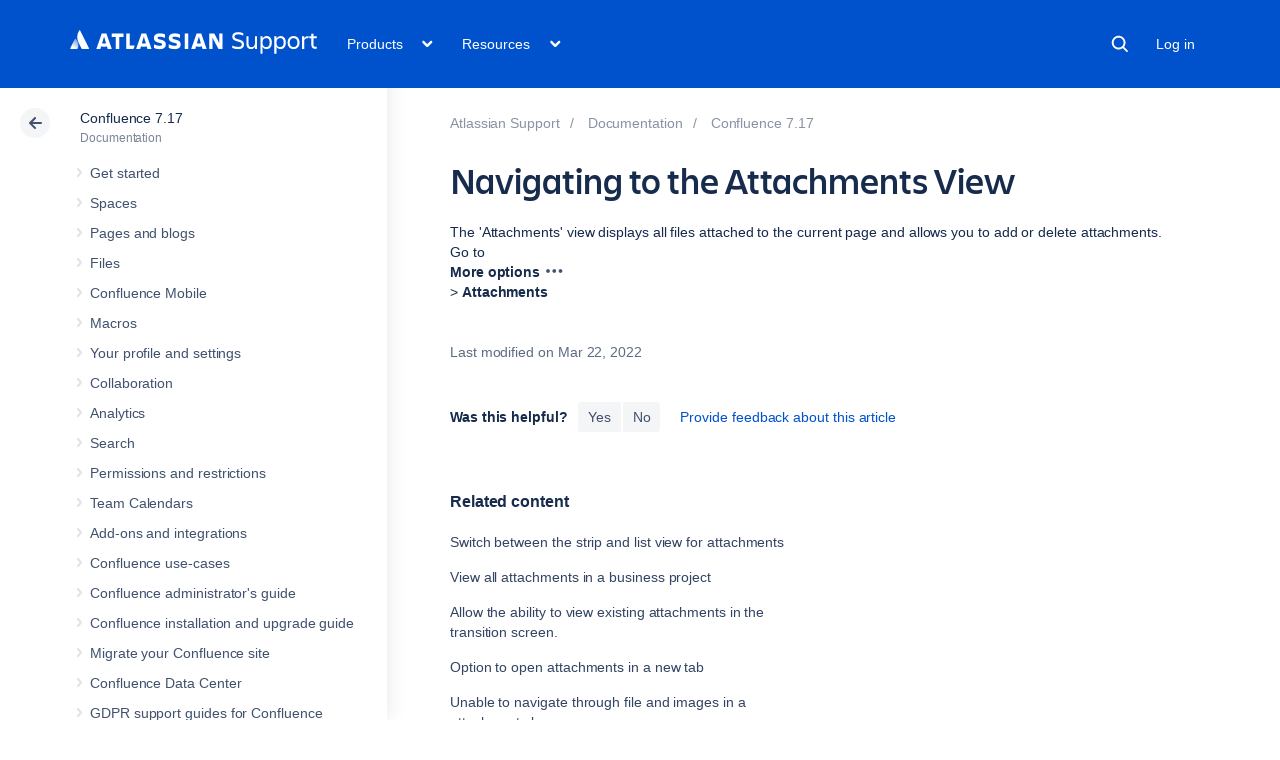

--- FILE ---
content_type: text/html;charset=utf-8
request_url: https://confluence.atlassian.com/conf717/navigating-to-the-attachments-view-1115674867.html
body_size: 17426
content:



    










    
    
    
    


<!DOCTYPE html>
<html lang="en">
<head>
    

<meta charset="utf-8">
<meta http-equiv="X-UA-Compatible" content="IE=EDGE" />
<meta name="viewport" content="width=device-width, initial-scale=1" />
<meta name="cac-page-id" content="1115674867" />
<meta name="cac-space-key" content="CONF717" />
<meta name="cac-space-name" content="Confluence 7.17" />
<meta name="cac-base-url" content="" />
<meta name="cac-user-token" id="atlassian-token"  content="5ec35087b68b5d7743430e2ae7f8a40958724576">
<meta name="google-site-verification" content="WJJ7tHb2VT43pW6XPfWrJWJecm-VO42XsG7KVG_Dp8E" />
<meta name="botify-site-verification" content="QTXNdNPv8pJZJylqnzCLil52hqXwHZRE" >










	<meta name="product-name" content="Atlassian Support" />


	
			<meta name="page-type" content="documentation" />
	
<script class="SL_swap" id="transifex_live_js"></script>

	
	
	<script>
window.WRM=window.WRM||{};window.WRM._unparsedData=window.WRM._unparsedData||{};window.WRM._unparsedErrors=window.WRM._unparsedErrors||{};
WRM._unparsedData["com.atlassian.applinks.applinks-plugin:applinks-common-exported.entity-types"]="{\u0022singular\u0022:{\u0022refapp.charlie\u0022:\u0022Charlie\u0022,\u0022fecru.project\u0022:\u0022Crucible Project\u0022,\u0022fecru.repository\u0022:\u0022FishEye Repository\u0022,\u0022stash.project\u0022:\u0022Stash Project\u0022,\u0022generic.entity\u0022:\u0022Generic Project\u0022,\u0022confluence.space\u0022:\u0022Confluence Space\u0022,\u0022bamboo.project\u0022:\u0022Bamboo Project\u0022,\u0022jira.project\u0022:\u0022Jira Project\u0022},\u0022plural\u0022:{\u0022refapp.charlie\u0022:\u0022Charlies\u0022,\u0022fecru.project\u0022:\u0022Crucible Projects\u0022,\u0022fecru.repository\u0022:\u0022FishEye Repositories\u0022,\u0022stash.project\u0022:\u0022Stash Projects\u0022,\u0022generic.entity\u0022:\u0022Generic Projects\u0022,\u0022confluence.space\u0022:\u0022Confluence Spaces\u0022,\u0022bamboo.project\u0022:\u0022Bamboo Projects\u0022,\u0022jira.project\u0022:\u0022Jira Projects\u0022}}";
WRM._unparsedData["com.atlassian.plugins.atlassian-plugins-webresource-plugin:context-path.context-path"]="\u0022\u0022";
WRM._unparsedData["com.atlassian.applinks.applinks-plugin:applinks-common-exported.authentication-types"]="{\u0022com.atlassian.applinks.api.auth.types.BasicAuthenticationProvider\u0022:\u0022Basic Access\u0022,\u0022com.atlassian.applinks.api.auth.types.TrustedAppsAuthenticationProvider\u0022:\u0022Trusted Applications\u0022,\u0022com.atlassian.applinks.api.auth.types.CorsAuthenticationProvider\u0022:\u0022CORS\u0022,\u0022com.atlassian.applinks.api.auth.types.OAuthAuthenticationProvider\u0022:\u0022OAuth\u0022,\u0022com.atlassian.applinks.api.auth.types.TwoLeggedOAuthAuthenticationProvider\u0022:\u0022OAuth\u0022,\u0022com.atlassian.applinks.api.auth.types.TwoLeggedOAuthWithImpersonationAuthenticationProvider\u0022:\u0022OAuth\u0022,\u0022com.atlassian.applinks.api.auth.types.ThreeLeggedOAuth2AuthenticationProvider\u0022:\u0022OAuth 2.0\u0022}";
WRM._unparsedData["com.atlassian.applinks.applinks-plugin:applinks-common-exported.applinks-types"]="{\u0022crowd\u0022:\u0022Crowd\u0022,\u0022confluence\u0022:\u0022Confluence\u0022,\u0022fecru\u0022:\u0022FishEye / Crucible\u0022,\u0022stash\u0022:\u0022Stash\u0022,\u0022jiraMobile\u0022:\u0022Jira DC Mobile Application\u0022,\u0022jira\u0022:\u0022Jira\u0022,\u0022refapp\u0022:\u0022Reference Application\u0022,\u0022bamboo\u0022:\u0022Bamboo\u0022,\u0022confluenceMobile\u0022:\u0022Confluence DC Mobile Application\u0022,\u0022generic\u0022:\u0022Generic Application\u0022}";
WRM._unparsedData["com.atlassian.applinks.applinks-plugin:applinks-common-exported.applinks-help-paths"]="{\u0022entries\u0022:{\u0022applinks.docs.root\u0022:\u0022https://confluence.atlassian.com/display/APPLINKS-101/\u0022,\u0022applinks.docs.diagnostics.troubleshoot.sslunmatched\u0022:\u0022SSL+and+application+link+troubleshooting+guide\u0022,\u0022applinks.docs.diagnostics.troubleshoot.oauthsignatureinvalid\u0022:\u0022OAuth+troubleshooting+guide\u0022,\u0022applinks.docs.diagnostics.troubleshoot.oauthtimestamprefused\u0022:\u0022OAuth+troubleshooting+guide\u0022,\u0022applinks.docs.delete.entity.link\u0022:\u0022Create+links+between+projects\u0022,\u0022applinks.docs.adding.application.link\u0022:\u0022Link+Atlassian+applications+to+work+together\u0022,\u0022applinks.docs.administration.guide\u0022:\u0022Application+Links+Documentation\u0022,\u0022applinks.docs.oauth.security\u0022:\u0022OAuth+security+for+application+links\u0022,\u0022applinks.docs.troubleshoot.application.links\u0022:\u0022Troubleshoot+application+links\u0022,\u0022applinks.docs.diagnostics.troubleshoot.unknownerror\u0022:\u0022Network+and+connectivity+troubleshooting+guide\u0022,\u0022applinks.docs.configuring.auth.trusted.apps\u0022:\u0022Configuring+Trusted+Applications+authentication+for+an+application+link\u0022,\u0022applinks.docs.diagnostics.troubleshoot.authlevelunsupported\u0022:\u0022OAuth+troubleshooting+guide\u0022,\u0022applinks.docs.diagnostics.troubleshoot.ssluntrusted\u0022:\u0022SSL+and+application+link+troubleshooting+guide\u0022,\u0022applinks.docs.diagnostics.troubleshoot.unknownhost\u0022:\u0022Network+and+connectivity+troubleshooting+guide\u0022,\u0022applinks.docs.delete.application.link\u0022:\u0022Link+Atlassian+applications+to+work+together\u0022,\u0022applinks.docs.adding.project.link\u0022:\u0022Configuring+Project+links+across+Applications\u0022,\u0022applinks.docs.link.applications\u0022:\u0022Link+Atlassian+applications+to+work+together\u0022,\u0022applinks.docs.diagnostics.troubleshoot.oauthproblem\u0022:\u0022OAuth+troubleshooting+guide\u0022,\u0022applinks.docs.diagnostics.troubleshoot.migration\u0022:\u0022Update+application+links+to+use+OAuth\u0022,\u0022applinks.docs.relocate.application.link\u0022:\u0022Link+Atlassian+applications+to+work+together\u0022,\u0022applinks.docs.administering.entity.links\u0022:\u0022Create+links+between+projects\u0022,\u0022applinks.docs.upgrade.application.link\u0022:\u0022OAuth+security+for+application+links\u0022,\u0022applinks.docs.diagnostics.troubleshoot.connectionrefused\u0022:\u0022Network+and+connectivity+troubleshooting+guide\u0022,\u0022applinks.docs.configuring.auth.oauth\u0022:\u0022OAuth+security+for+application+links\u0022,\u0022applinks.docs.insufficient.remote.permission\u0022:\u0022OAuth+security+for+application+links\u0022,\u0022applinks.docs.configuring.application.link.auth\u0022:\u0022OAuth+security+for+application+links\u0022,\u0022applinks.docs.diagnostics\u0022:\u0022Application+links+diagnostics\u0022,\u0022applinks.docs.configured.authentication.types\u0022:\u0022OAuth+security+for+application+links\u0022,\u0022applinks.docs.adding.entity.link\u0022:\u0022Create+links+between+projects\u0022,\u0022applinks.docs.diagnostics.troubleshoot.unexpectedresponse\u0022:\u0022Network+and+connectivity+troubleshooting+guide\u0022,\u0022applinks.docs.configuring.auth.basic\u0022:\u0022Configuring+Basic+HTTP+Authentication+for+an+Application+Link\u0022,\u0022applinks.docs.diagnostics.troubleshoot.authlevelmismatch\u0022:\u0022OAuth+troubleshooting+guide\u0022}}";
if(window.WRM._dataArrived)window.WRM._dataArrived();</script>
<script src="/s/0fd6b2bf231f07641b886790a90893cc-CDN/sqczjj/9111/1hjr1ir/c77525b9ceea9a944bef5af02ade4fa9/_/download/contextbatch/js/_super/batch.js?locale=en-GB" data-wrm-key="_super" data-wrm-batch-type="context" data-initially-rendered></script>
<script src="/s/8bfff7d6311cd2410b3ef7599659c3ef-CDN/sqczjj/9111/1hjr1ir/9.12.11/_/download/batch/com.atlassian.auiplugin:split_aui.splitchunk.vendors--1d1867466a/com.atlassian.auiplugin:split_aui.splitchunk.vendors--1d1867466a.js?locale=en-GB" data-wrm-key="com.atlassian.auiplugin:split_aui.splitchunk.vendors--1d1867466a" data-wrm-batch-type="resource" data-initially-rendered></script>
<script src="/s/8bfff7d6311cd2410b3ef7599659c3ef-CDN/sqczjj/9111/1hjr1ir/9.12.11/_/download/batch/com.atlassian.auiplugin:split_aui.splitchunk.1d1867466a/com.atlassian.auiplugin:split_aui.splitchunk.1d1867466a.js?locale=en-GB" data-wrm-key="com.atlassian.auiplugin:split_aui.splitchunk.1d1867466a" data-wrm-batch-type="resource" data-initially-rendered></script>
<script src="/s/8bfff7d6311cd2410b3ef7599659c3ef-CDN/sqczjj/9111/1hjr1ir/9.12.11/_/download/batch/com.atlassian.auiplugin:split_aui.page.design-tokens-api/com.atlassian.auiplugin:split_aui.page.design-tokens-api.js?locale=en-GB" data-wrm-key="com.atlassian.auiplugin:split_aui.page.design-tokens-api" data-wrm-batch-type="resource" data-initially-rendered></script>
<script src="/s/d41d8cd98f00b204e9800998ecf8427e-CDN/sqczjj/9111/1hjr1ir/19.2.36/_/download/batch/confluence.extra.jira:amd-support/confluence.extra.jira:amd-support.js" data-wrm-key="confluence.extra.jira:amd-support" data-wrm-batch-type="resource" data-initially-rendered></script>
<script src="/s/d41d8cd98f00b204e9800998ecf8427e-CDN/sqczjj/9111/1hjr1ir/19.2.38/_/download/batch/com.atlassian.confluence.plugins.confluence-frontend:querystring/com.atlassian.confluence.plugins.confluence-frontend:querystring.js" data-wrm-key="com.atlassian.confluence.plugins.confluence-frontend:querystring" data-wrm-batch-type="resource" data-initially-rendered></script>
<script src="/s/d41d8cd98f00b204e9800998ecf8427e-CDN/sqczjj/9111/1hjr1ir/19.2.38/_/download/batch/com.atlassian.confluence.plugins.confluence-frontend:url/com.atlassian.confluence.plugins.confluence-frontend:url.js" data-wrm-key="com.atlassian.confluence.plugins.confluence-frontend:url" data-wrm-batch-type="resource" data-initially-rendered></script>
<script src="/s/d41d8cd98f00b204e9800998ecf8427e-CDN/sqczjj/9111/1hjr1ir/19.2.38/_/download/batch/com.atlassian.confluence.plugins.confluence-frontend:analytics-support/com.atlassian.confluence.plugins.confluence-frontend:analytics-support.js" data-wrm-key="com.atlassian.confluence.plugins.confluence-frontend:analytics-support" data-wrm-batch-type="resource" data-initially-rendered></script>
<script src="/s/d41d8cd98f00b204e9800998ecf8427e-CDN/sqczjj/9111/1hjr1ir/10.1.17/_/download/batch/com.atlassian.applinks.applinks-plugin:lodash-amd/com.atlassian.applinks.applinks-plugin:lodash-amd.js" data-wrm-key="com.atlassian.applinks.applinks-plugin:lodash-amd" data-wrm-batch-type="resource" data-initially-rendered></script>
<script src="/s/d41d8cd98f00b204e9800998ecf8427e-CDN/sqczjj/9111/1hjr1ir/10.1.17/_/download/batch/com.atlassian.applinks.applinks-plugin:applinks-lib/com.atlassian.applinks.applinks-plugin:applinks-lib.js" data-wrm-key="com.atlassian.applinks.applinks-plugin:applinks-lib" data-wrm-batch-type="resource" data-initially-rendered></script>
<script src="/s/8bfff7d6311cd2410b3ef7599659c3ef-CDN/sqczjj/9111/1hjr1ir/10.1.17/_/download/batch/com.atlassian.applinks.applinks-plugin:applinks-common-exported/com.atlassian.applinks.applinks-plugin:applinks-common-exported.js?locale=en-GB" data-wrm-key="com.atlassian.applinks.applinks-plugin:applinks-common-exported" data-wrm-batch-type="resource" data-initially-rendered></script>
<script src="/s/8bfff7d6311cd2410b3ef7599659c3ef-CDN/sqczjj/9111/1hjr1ir/9.12.11/_/download/batch/com.atlassian.auiplugin:split_aui.core/com.atlassian.auiplugin:split_aui.core.js?locale=en-GB" data-wrm-key="com.atlassian.auiplugin:split_aui.core" data-wrm-batch-type="resource" data-initially-rendered></script>
<script src="/s/8bfff7d6311cd2410b3ef7599659c3ef-CDN/sqczjj/9111/1hjr1ir/10.1.17/_/download/batch/com.atlassian.applinks.applinks-plugin:applinks-util-js/com.atlassian.applinks.applinks-plugin:applinks-util-js.js?locale=en-GB" data-wrm-key="com.atlassian.applinks.applinks-plugin:applinks-util-js" data-wrm-batch-type="resource" data-initially-rendered></script>
<script src="/s/8bfff7d6311cd2410b3ef7599659c3ef-CDN/sqczjj/9111/1hjr1ir/10.1.17/_/download/batch/com.atlassian.applinks.applinks-plugin:feature-oauth-dance/com.atlassian.applinks.applinks-plugin:feature-oauth-dance.js?locale=en-GB" data-wrm-key="com.atlassian.applinks.applinks-plugin:feature-oauth-dance" data-wrm-batch-type="resource" data-initially-rendered></script>
<script src="/s/d41d8cd98f00b204e9800998ecf8427e-CDN/sqczjj/9111/1hjr1ir/10.1.17/_/download/batch/com.atlassian.applinks.applinks-plugin:applinks-oauth-ui/com.atlassian.applinks.applinks-plugin:applinks-oauth-ui.js" data-wrm-key="com.atlassian.applinks.applinks-plugin:applinks-oauth-ui" data-wrm-batch-type="resource" data-initially-rendered></script>
<script src="/s/8bfff7d6311cd2410b3ef7599659c3ef-CDN/sqczjj/9111/1hjr1ir/19.2.36/_/download/batch/confluence.extra.jira:common/confluence.extra.jira:common.js?locale=en-GB" data-wrm-key="confluence.extra.jira:common" data-wrm-batch-type="resource" data-initially-rendered></script>
<script src="/s/d41d8cd98f00b204e9800998ecf8427e-CDN/sqczjj/9111/1hjr1ir/19.2.36/_/download/batch/confluence.extra.jira:jira-issues-view-mode-async-resource/confluence.extra.jira:jira-issues-view-mode-async-resource.js" data-wrm-key="confluence.extra.jira:jira-issues-view-mode-async-resource" data-wrm-batch-type="resource" data-initially-rendered></script>
<script src="/s/8bfff7d6311cd2410b3ef7599659c3ef-CDN/sqczjj/9111/1hjr1ir/9.12.11/_/download/batch/com.atlassian.auiplugin:split_aui.page.iconography/com.atlassian.auiplugin:split_aui.page.iconography.js?locale=en-GB" data-wrm-key="com.atlassian.auiplugin:split_aui.page.iconography" data-wrm-batch-type="resource" data-initially-rendered></script>
<script src="/s/8bfff7d6311cd2410b3ef7599659c3ef-CDN/sqczjj/9111/1hjr1ir/19.2.36/_/download/batch/confluence.extra.jira:jira-issues-view-mode-resources/confluence.extra.jira:jira-issues-view-mode-resources.js?locale=en-GB" data-wrm-key="confluence.extra.jira:jira-issues-view-mode-resources" data-wrm-batch-type="resource" data-initially-rendered></script>
<script src="/s/8bfff7d6311cd2410b3ef7599659c3ef-CDN/sqczjj/9111/1hjr1ir/19.2.36/_/download/batch/confluence.extra.jira:web-resources/confluence.extra.jira:web-resources.js?locale=en-GB" data-wrm-key="confluence.extra.jira:web-resources" data-wrm-batch-type="resource" data-initially-rendered></script>
<script src="/s/d41d8cd98f00b204e9800998ecf8427e-CDN/sqczjj/9111/1hjr1ir/2.23.9/_/download/batch/com.k15t.scroll.scroll-viewport:resource-editor-resource-omitter/com.k15t.scroll.scroll-viewport:resource-editor-resource-omitter.js" data-wrm-key="com.k15t.scroll.scroll-viewport:resource-editor-resource-omitter" data-wrm-batch-type="resource" data-initially-rendered></script>
<script src="/s/d41d8cd98f00b204e9800998ecf8427e-CDN/sqczjj/9111/1hjr1ir/2.23.9/_/download/batch/com.k15t.scroll.scroll-viewport:resource-quick-reload-manager-disabler/com.k15t.scroll.scroll-viewport:resource-quick-reload-manager-disabler.js" data-wrm-key="com.k15t.scroll.scroll-viewport:resource-quick-reload-manager-disabler" data-wrm-batch-type="resource" data-initially-rendered></script>

	<script>
window.WRM=window.WRM||{};window.WRM._unparsedData=window.WRM._unparsedData||{};window.WRM._unparsedErrors=window.WRM._unparsedErrors||{};
WRM._unparsedData["com.atlassian.applinks.applinks-plugin:applinks-common-exported.entity-types"]="{\u0022singular\u0022:{\u0022refapp.charlie\u0022:\u0022Charlie\u0022,\u0022fecru.project\u0022:\u0022Crucible Project\u0022,\u0022fecru.repository\u0022:\u0022FishEye Repository\u0022,\u0022stash.project\u0022:\u0022Stash Project\u0022,\u0022generic.entity\u0022:\u0022Generic Project\u0022,\u0022confluence.space\u0022:\u0022Confluence Space\u0022,\u0022bamboo.project\u0022:\u0022Bamboo Project\u0022,\u0022jira.project\u0022:\u0022Jira Project\u0022},\u0022plural\u0022:{\u0022refapp.charlie\u0022:\u0022Charlies\u0022,\u0022fecru.project\u0022:\u0022Crucible Projects\u0022,\u0022fecru.repository\u0022:\u0022FishEye Repositories\u0022,\u0022stash.project\u0022:\u0022Stash Projects\u0022,\u0022generic.entity\u0022:\u0022Generic Projects\u0022,\u0022confluence.space\u0022:\u0022Confluence Spaces\u0022,\u0022bamboo.project\u0022:\u0022Bamboo Projects\u0022,\u0022jira.project\u0022:\u0022Jira Projects\u0022}}";
WRM._unparsedData["com.atlassian.plugins.atlassian-plugins-webresource-plugin:context-path.context-path"]="\u0022\u0022";
WRM._unparsedData["com.atlassian.applinks.applinks-plugin:applinks-common-exported.authentication-types"]="{\u0022com.atlassian.applinks.api.auth.types.BasicAuthenticationProvider\u0022:\u0022Basic Access\u0022,\u0022com.atlassian.applinks.api.auth.types.TrustedAppsAuthenticationProvider\u0022:\u0022Trusted Applications\u0022,\u0022com.atlassian.applinks.api.auth.types.CorsAuthenticationProvider\u0022:\u0022CORS\u0022,\u0022com.atlassian.applinks.api.auth.types.OAuthAuthenticationProvider\u0022:\u0022OAuth\u0022,\u0022com.atlassian.applinks.api.auth.types.TwoLeggedOAuthAuthenticationProvider\u0022:\u0022OAuth\u0022,\u0022com.atlassian.applinks.api.auth.types.TwoLeggedOAuthWithImpersonationAuthenticationProvider\u0022:\u0022OAuth\u0022,\u0022com.atlassian.applinks.api.auth.types.ThreeLeggedOAuth2AuthenticationProvider\u0022:\u0022OAuth 2.0\u0022}";
WRM._unparsedData["com.atlassian.applinks.applinks-plugin:applinks-common-exported.applinks-types"]="{\u0022crowd\u0022:\u0022Crowd\u0022,\u0022confluence\u0022:\u0022Confluence\u0022,\u0022fecru\u0022:\u0022FishEye / Crucible\u0022,\u0022stash\u0022:\u0022Stash\u0022,\u0022jiraMobile\u0022:\u0022Jira DC Mobile Application\u0022,\u0022jira\u0022:\u0022Jira\u0022,\u0022refapp\u0022:\u0022Reference Application\u0022,\u0022bamboo\u0022:\u0022Bamboo\u0022,\u0022confluenceMobile\u0022:\u0022Confluence DC Mobile Application\u0022,\u0022generic\u0022:\u0022Generic Application\u0022}";
WRM._unparsedData["com.atlassian.applinks.applinks-plugin:applinks-common-exported.applinks-help-paths"]="{\u0022entries\u0022:{\u0022applinks.docs.root\u0022:\u0022https://confluence.atlassian.com/display/APPLINKS-101/\u0022,\u0022applinks.docs.diagnostics.troubleshoot.sslunmatched\u0022:\u0022SSL+and+application+link+troubleshooting+guide\u0022,\u0022applinks.docs.diagnostics.troubleshoot.oauthsignatureinvalid\u0022:\u0022OAuth+troubleshooting+guide\u0022,\u0022applinks.docs.diagnostics.troubleshoot.oauthtimestamprefused\u0022:\u0022OAuth+troubleshooting+guide\u0022,\u0022applinks.docs.delete.entity.link\u0022:\u0022Create+links+between+projects\u0022,\u0022applinks.docs.adding.application.link\u0022:\u0022Link+Atlassian+applications+to+work+together\u0022,\u0022applinks.docs.administration.guide\u0022:\u0022Application+Links+Documentation\u0022,\u0022applinks.docs.oauth.security\u0022:\u0022OAuth+security+for+application+links\u0022,\u0022applinks.docs.troubleshoot.application.links\u0022:\u0022Troubleshoot+application+links\u0022,\u0022applinks.docs.diagnostics.troubleshoot.unknownerror\u0022:\u0022Network+and+connectivity+troubleshooting+guide\u0022,\u0022applinks.docs.configuring.auth.trusted.apps\u0022:\u0022Configuring+Trusted+Applications+authentication+for+an+application+link\u0022,\u0022applinks.docs.diagnostics.troubleshoot.authlevelunsupported\u0022:\u0022OAuth+troubleshooting+guide\u0022,\u0022applinks.docs.diagnostics.troubleshoot.ssluntrusted\u0022:\u0022SSL+and+application+link+troubleshooting+guide\u0022,\u0022applinks.docs.diagnostics.troubleshoot.unknownhost\u0022:\u0022Network+and+connectivity+troubleshooting+guide\u0022,\u0022applinks.docs.delete.application.link\u0022:\u0022Link+Atlassian+applications+to+work+together\u0022,\u0022applinks.docs.adding.project.link\u0022:\u0022Configuring+Project+links+across+Applications\u0022,\u0022applinks.docs.link.applications\u0022:\u0022Link+Atlassian+applications+to+work+together\u0022,\u0022applinks.docs.diagnostics.troubleshoot.oauthproblem\u0022:\u0022OAuth+troubleshooting+guide\u0022,\u0022applinks.docs.diagnostics.troubleshoot.migration\u0022:\u0022Update+application+links+to+use+OAuth\u0022,\u0022applinks.docs.relocate.application.link\u0022:\u0022Link+Atlassian+applications+to+work+together\u0022,\u0022applinks.docs.administering.entity.links\u0022:\u0022Create+links+between+projects\u0022,\u0022applinks.docs.upgrade.application.link\u0022:\u0022OAuth+security+for+application+links\u0022,\u0022applinks.docs.diagnostics.troubleshoot.connectionrefused\u0022:\u0022Network+and+connectivity+troubleshooting+guide\u0022,\u0022applinks.docs.configuring.auth.oauth\u0022:\u0022OAuth+security+for+application+links\u0022,\u0022applinks.docs.insufficient.remote.permission\u0022:\u0022OAuth+security+for+application+links\u0022,\u0022applinks.docs.configuring.application.link.auth\u0022:\u0022OAuth+security+for+application+links\u0022,\u0022applinks.docs.diagnostics\u0022:\u0022Application+links+diagnostics\u0022,\u0022applinks.docs.configured.authentication.types\u0022:\u0022OAuth+security+for+application+links\u0022,\u0022applinks.docs.adding.entity.link\u0022:\u0022Create+links+between+projects\u0022,\u0022applinks.docs.diagnostics.troubleshoot.unexpectedresponse\u0022:\u0022Network+and+connectivity+troubleshooting+guide\u0022,\u0022applinks.docs.configuring.auth.basic\u0022:\u0022Configuring+Basic+HTTP+Authentication+for+an+Application+Link\u0022,\u0022applinks.docs.diagnostics.troubleshoot.authlevelmismatch\u0022:\u0022OAuth+troubleshooting+guide\u0022}}";
if(window.WRM._dataArrived)window.WRM._dataArrived();</script>
<link rel="stylesheet" href="/s/50fb2b273d66b008c94e8768ddf78d00-CDN/sqczjj/9111/1hjr1ir/c77525b9ceea9a944bef5af02ade4fa9/_/download/contextbatch/css/_super/batch.css" data-wrm-key="_super" data-wrm-batch-type="context" media="all">
<link rel="stylesheet" href="/s/d41d8cd98f00b204e9800998ecf8427e-CDN/sqczjj/9111/1hjr1ir/19.2.36/_/download/batch/confluence.extra.jira:common/confluence.extra.jira:common.css" data-wrm-key="confluence.extra.jira:common" data-wrm-batch-type="resource" media="all">
<link rel="stylesheet" href="/s/sqczjj/9111/1hjr1ir/29/_/styles/custom.css" media="all">

	
	

    <meta name="cac-page-title" content="Navigating to the Attachments View | Atlassian Support | Atlassian Documentation" />
    <title>Navigating to the Attachments View | Atlassian Support | Atlassian Documentation</title>

    <!-- Use light theme for all pages -->
    <script type="text/javascript">
        window.AJS.DesignTokens.setGlobalTheme({ colorMode: 'light' });
    </script>

    <script src='https://js.sentry-cdn.com/957cf26503db497eb94e931e6df0455d.min.js' crossorigin="anonymous"></script>

    <!-- OneTrust Production -->
            <script 
        src="https://atl-onetrust-wrapper.atlassian.com/assets/atl-onetrust-wrapper.min.js"
        type="text/javascript"
        data-domain="01964ae4-b651-73e5-a33c-45351e680986"
        data-test="false"
        data-geofence="false"
        data-sync="false"
        ></script>
    
    <script type="text/javascript">
        var loadExternalJS = function(url, location, callback) {
            var scriptTag = document.createElement('script');
            scriptTag.src = url;
            scriptTag.type = 'text/javascript';

            // bind the event to the callback function
            scriptTag.onreadystatechange = callback;
            scriptTag.onload = callback;
            location.appendChild(scriptTag);
        }
    </script>

    <script>
        function initializeATLAnalytics() {
            if (typeof ace !== 'undefined') {
        	      console.log('Initializing ATL analytics')
                ace.analytics.Initializer.initWithPageAnalytics('9nfqb81km3');
            }
        }
    </script>

    <script type="text/plain" class="optanon-category-2">
        loadExternalJS("https://atl-global.atlassian.com/js/atl-global.min.js", document.body, initializeATLAnalytics);
    </script>

    <script>
        
        window.cacProductMetadata = JSON.parse("[{\"productName\":\"Jira Software\",\"cloudSpace\":\"JIRASOFTWARECLOUD\",\"cloudBanner\":\"\",\"kbCloudSpace\":\"JIRAKB\",\"gsgCloudSpace\":\"GSWJSW\",\"kbServerSpace\":\"JIRAKB\",\"gsgServerSpace\":\"\",\"supportServerUrl\":\"https:\/\/support.atlassian.com\/jirasoftware\/\",\"supportCloudUrl\":\"https:\/\/support.atlassian.com\/jirasoftware-cloud\/\",\"marketplaceServerUrl\":\"https:\/\/marketplace.atlassian.com\/search?hosting=server&product=jira\",\"marketplaceCloudUrl\":\"https:\/\/marketplace.atlassian.com\/search?hosting=cloud&product=jira\",\"feedbackServerUrl\":\"https:\/\/jira.atlassian.com\/secure\/Dashboard.jspa\",\"feedbackCloudUrl\":\"https:\/\/jira.atlassian.com\/secure\/Dashboard.jspa\",\"licensingUrl\":\"https:\/\/www.atlassian.com\/licensing\/jira-software\",\"communityUrl\":\"https:\/\/community.atlassian.com\/t5\/JIRA-Software\/ct-p\/jira-software\",\"searchScope\":\"jirasoftwareallversions\",\"titleSuffix\":\"| Jira | Atlassian documentation\",\"serverVersions\":[{\"spaceId\":\"JIRASOFTWARESERVER\",\"banner\":\"Ascend to new heights with Atlassian Cloud. Data Center support ends on March 28, 2029.\\n<a href=\\\"https:\/\/www.atlassian.com\/migration\\\">Learn more and get support -><\/a>\",\"number\":\"11.3\",\"showInList\":true},{\"spaceId\":\"JIRASOFTWARESERVER112\",\"banner\":\"Ascend to new heights with Atlassian Cloud. Data Center support ends on March 28, 2029.\\n<a href=\\\"https:\/\/www.atlassian.com\/migration\\\">Learn more and get support -><\/a>\",\"number\":\"11.2\",\"showInList\":true},{\"spaceId\":\"JIRASOFTWARESERVER111\",\"banner\":\"Ascend to new heights with Atlassian Cloud. Data Center support ends on March 28, 2029.\\n<a href=\\\"https:\/\/www.atlassian.com\/migration\\\">Learn more and get support -><\/a>\",\"number\":\"11.1\",\"showInList\":true},{\"spaceId\":\"JIRASOFTWARESERVER110\",\"banner\":\"Ascend to new heights with Atlassian Cloud. Data Center support ends on March 28, 2029.\\n<a href=\\\"https:\/\/www.atlassian.com\/migration\\\">Learn more and get support -><\/a>\",\"number\":\"11.0\",\"showInList\":true},{\"spaceId\":\"JIRASOFTWARESERVER107\",\"banner\":\"Ascend to new heights with Atlassian Cloud. Data Center support ends on March 28, 2029.\\n<a href=\\\"https:\/\/www.atlassian.com\/migration\\\">Learn more and get support -><\/a>\",\"number\":\"10.7\",\"showInList\":true},{\"spaceId\":\"JIRASOFTWARESERVER106\",\"banner\":\"Ascend to new heights with Atlassian Cloud. Data Center support ends on March 28, 2029.\\n<a href=\\\"https:\/\/www.atlassian.com\/migration\\\">Learn more and get support -><\/a>\",\"number\":\"10.6\",\"showInList\":true},{\"spaceId\":\"JIRASOFTWARESERVER105\",\"banner\":\"Ascend to new heights with Atlassian Cloud. Data Center support ends on March 28, 2029.\\n<a href=\\\"https:\/\/www.atlassian.com\/migration\\\">Learn more and get support -><\/a>\",\"number\":\"10.5\",\"showInList\":true},{\"spaceId\":\"JIRASOFTWARESERVER104\",\"banner\":\"Ascend to new heights with Atlassian Cloud. Data Center support ends on March 28, 2029.\\n<a href=\\\"https:\/\/www.atlassian.com\/migration\\\">Learn more and get support -><\/a>\",\"number\":\"10.4\",\"showInList\":true},{\"spaceId\":\"JIRASOFTWARESERVER103\",\"banner\":\"Ascend to new heights with Atlassian Cloud. Data Center support ends on March 28, 2029.\\n<a href=\\\"https:\/\/www.atlassian.com\/migration\\\">Learn more and get support -><\/a>\",\"number\":\"10.3\",\"showInList\":true},{\"spaceId\":\"JIRASOFTWARESERVER102\",\"banner\":\"Ascend to new heights with Atlassian Cloud. Data Center support ends on March 28, 2029.\\n<a href=\\\"https:\/\/www.atlassian.com\/migration\\\">Learn more and get support -><\/a>\",\"number\":\"10.2\",\"showInList\":true},{\"spaceId\":\"JIRASOFTWARESERVER101\",\"banner\":\"Ascend to new heights with Atlassian Cloud. Data Center support ends on March 28, 2029.\\n<a href=\\\"https:\/\/www.atlassian.com\/migration\\\">Learn more and get support -><\/a>\",\"number\":\"10.1\",\"showInList\":true},{\"spaceId\":\"JIRASOFTWARESERVER100\",\"banner\":\"Ascend to new heights with Atlassian Cloud. Data Center support ends on March 28, 2029.\\n<a href=\\\"https:\/\/www.atlassian.com\/migration\\\">Learn more and get support -><\/a>\",\"number\":\"10.0\",\"showInList\":true},{\"spaceId\":\"JIRASOFTWARESERVER0917\",\"banner\":\"Ascend to new heights with Atlassian Cloud. Data Center support ends on March 28, 2029.\\n<a href=\\\"https:\/\/www.atlassian.com\/migration\\\">Learn more and get support -><\/a>\",\"number\":\"9.17\",\"showInList\":true},{\"spaceId\":\"JIRASOFTWARESERVER0916\",\"banner\":\"Ascend to new heights with Atlassian Cloud. Data Center support ends on March 28, 2029.\\n<a href=\\\"https:\/\/www.atlassian.com\/migration\\\">Learn more and get support -><\/a>\",\"number\":\"9.16\",\"showInList\":true},{\"spaceId\":\"JIRASOFTWARESERVER0915\",\"banner\":\"Ascend to new heights with Atlassian Cloud. Data Center support ends on March 28, 2029.\\n<a href=\\\"https:\/\/www.atlassian.com\/migration\\\">Learn more and get support -><\/a>\",\"number\":\"9.15\",\"showInList\":true},{\"spaceId\":\"JIRASOFTWARESERVER0914\",\"banner\":\"Ascend to new heights with Atlassian Cloud. Data Center support ends on March 28, 2029.\\n<a href=\\\"https:\/\/www.atlassian.com\/migration\\\">Learn more and get support -><\/a>\",\"number\":\"9.14\",\"showInList\":true},{\"spaceId\":\"JIRASOFTWARESERVER0913\",\"banner\":\"Ascend to new heights with Atlassian Cloud. Data Center support ends on March 28, 2029.\\n<a href=\\\"https:\/\/www.atlassian.com\/migration\\\">Learn more and get support -><\/a>\",\"number\":\"9.13\",\"showInList\":true},{\"spaceId\":\"JIRASOFTWARESERVER0912\",\"banner\":\"Ascend to new heights with Atlassian Cloud. Data Center support ends on March 28, 2029.\\n<a href=\\\"https:\/\/www.atlassian.com\/migration\\\">Learn more and get support -><\/a>\",\"number\":\"9.12\",\"showInList\":true},{\"spaceId\":\"JIRASOFTWARESERVER0911\",\"banner\":\"\",\"number\":\"9.11\",\"showInList\":false},{\"spaceId\":\"JIRASOFTWARESERVER0910\",\"banner\":\"\",\"number\":\"9.10\",\"showInList\":false}]},{\"productName\":\"Jira Service Management\",\"cloudSpace\":\"SERVICEDESKCLOUD\",\"cloudBanner\":\"\",\"kbCloudSpace\":\"\",\"gsgCloudSpace\":\"GSWJSD\",\"kbServerSpace\":\"\",\"gsgServerSpace\":\"\",\"supportServerUrl\":\"https:\/\/support.atlassian.com\/jira-service-management-server\/\",\"supportCloudUrl\":\"https:\/\/support.atlassian.com\/jira-service-management-cloud\/\",\"marketplaceServerUrl\":\"https:\/\/marketplace.atlassian.com\/search?hosting=server&product=jira-service-management\",\"marketplaceCloudUrl\":\"https:\/\/marketplace.atlassian.com\/search?hosting=cloud&product=jira-service-management\",\"feedbackServerUrl\":\"https:\/\/jira.atlassian.com\/secure\/Dashboard.jspa\",\"feedbackCloudUrl\":\"https:\/\/jira.atlassian.com\/secure\/Dashboard.jspa\",\"licensingUrl\":\"https:\/\/www.atlassian.com\/licensing\/jira-service-management#server-license\",\"communityUrl\":\"https:\/\/community.atlassian.com\/t5\/Jira-Service-Management\/ct-p\/jira-service-desk\",\"searchScope\":\"jiraservicedeskallversions\",\"titleSuffix\":\"| Service Desk Data Center and Server | Atlassian documentation\",\"serverVersions\":[{\"spaceId\":\"SERVICEDESKSERVER\",\"banner\":\"Ascend to new heights with Atlassian Cloud. Data Center support ends on March 28, 2029.\\n<a href=\\\"https:\/\/www.atlassian.com\/migration\\\">Learn more and get support -><\/a>\",\"number\":\"11.3\",\"showInList\":true},{\"spaceId\":\"SERVICEMANAGEMENTSERVER112\",\"banner\":\"Ascend to new heights with Atlassian Cloud. Data Center support ends on March 28, 2029.\\n<a href=\\\"https:\/\/www.atlassian.com\/migration\\\">Learn more and get support -><\/a>\",\"number\":\"11.2\",\"showInList\":true},{\"spaceId\":\"SERVICEMANAGEMENTSERVER111\",\"banner\":\"Ascend to new heights with Atlassian Cloud. Data Center support ends on March 28, 2029.\\n<a href=\\\"https:\/\/www.atlassian.com\/migration\\\">Learn more and get support -><\/a>\",\"number\":\"11.1\",\"showInList\":true},{\"spaceId\":\"SERVICEMANAGEMENTSERVER110\",\"banner\":\"Ascend to new heights with Atlassian Cloud. Data Center support ends on March 28, 2029.\\n<a href=\\\"https:\/\/www.atlassian.com\/migration\\\">Learn more and get support -><\/a>\",\"number\":\"11.0\",\"showInList\":true},{\"spaceId\":\"SERVICEMANAGEMENTSERVER107\",\"banner\":\"Ascend to new heights with Atlassian Cloud. Data Center support ends on March 28, 2029.\\n<a href=\\\"https:\/\/www.atlassian.com\/migration\\\">Learn more and get support -><\/a>\",\"number\":\"10.7\",\"showInList\":true},{\"spaceId\":\"SERVICEMANAGEMENTSERVER106\",\"banner\":\"Ascend to new heights with Atlassian Cloud. Data Center support ends on March 28, 2029.\\n<a href=\\\"https:\/\/www.atlassian.com\/migration\\\">Learn more and get support -><\/a>\",\"number\":\"10.6\",\"showInList\":true},{\"spaceId\":\"SERVICEMANAGEMENTSERVER105\",\"banner\":\"Ascend to new heights with Atlassian Cloud. Data Center support ends on March 28, 2029.\\n<a href=\\\"https:\/\/www.atlassian.com\/migration\\\">Learn more and get support -><\/a>\",\"number\":\"10.5\",\"showInList\":true},{\"spaceId\":\"SERVICEMANAGEMENTSERVER104\",\"banner\":\"Ascend to new heights with Atlassian Cloud. Data Center support ends on March 28, 2029.\\n<a href=\\\"https:\/\/www.atlassian.com\/migration\\\">Learn more and get support -><\/a>\",\"number\":\"10.4\",\"showInList\":true},{\"spaceId\":\"SERVICEMANAGEMENTSERVER103\",\"banner\":\"Ascend to new heights with Atlassian Cloud. Data Center support ends on March 28, 2029.\\n<a href=\\\"https:\/\/www.atlassian.com\/migration\\\">Learn more and get support -><\/a>\",\"number\":\"10.3\",\"showInList\":true},{\"spaceId\":\"SERVICEMANAGEMENTSERVER102\",\"banner\":\"Ascend to new heights with Atlassian Cloud. Data Center support ends on March 28, 2029.\\n<a href=\\\"https:\/\/www.atlassian.com\/migration\\\">Learn more and get support -><\/a>\",\"number\":\"10.2\",\"showInList\":true},{\"spaceId\":\"SERVICEMANAGEMENTSERVER101\",\"banner\":\"Ascend to new heights with Atlassian Cloud. Data Center support ends on March 28, 2029.\\n<a href=\\\"https:\/\/www.atlassian.com\/migration\\\">Learn more and get support -><\/a>\",\"number\":\"10.1\",\"showInList\":true},{\"spaceId\":\"SERVICEMANAGEMENTSERVER100\",\"banner\":\"Ascend to new heights with Atlassian Cloud. Data Center support ends on March 28, 2029.\\n<a href=\\\"https:\/\/www.atlassian.com\/migration\\\">Learn more and get support -><\/a>\",\"number\":\"10.0\",\"showInList\":true},{\"spaceId\":\"SERVICEMANAGEMENTSERVER0517\",\"banner\":\"Ascend to new heights with Atlassian Cloud. Data Center support ends on March 28, 2029.\\n<a href=\\\"https:\/\/www.atlassian.com\/migration\\\">Learn more and get support -><\/a>\",\"number\":\"5.17\",\"showInList\":true},{\"spaceId\":\"SERVICEMANAGEMENTSERVER0516\",\"banner\":\"Ascend to new heights with Atlassian Cloud. Data Center support ends on March 28, 2029.\\n<a href=\\\"https:\/\/www.atlassian.com\/migration\\\">Learn more and get support -><\/a>\",\"number\":\"5.16\",\"showInList\":true},{\"spaceId\":\"SERVICEMANAGEMENTSERVER0515\",\"banner\":\"Ascend to new heights with Atlassian Cloud. Data Center support ends on March 28, 2029.\\n<a href=\\\"https:\/\/www.atlassian.com\/migration\\\">Learn more and get support -><\/a>\",\"number\":\"5.15\",\"showInList\":true},{\"spaceId\":\"SERVICEMANAGEMENTSERVER0514\",\"banner\":\"Ascend to new heights with Atlassian Cloud. Data Center support ends on March 28, 2029.\\n<a href=\\\"https:\/\/www.atlassian.com\/migration\\\">Learn more and get support -><\/a>\",\"number\":\"5.14\",\"showInList\":true},{\"spaceId\":\"SERVICEMANAGEMENTSERVER0513\",\"banner\":\"Ascend to new heights with Atlassian Cloud. Data Center support ends on March 28, 2029.\\n<a href=\\\"https:\/\/www.atlassian.com\/migration\\\">Learn more and get support -><\/a>\",\"number\":\"5.13\",\"showInList\":true},{\"spaceId\":\"SERVICEMANAGEMENTSERVER0512\",\"banner\":\"\",\"number\":\"5.12\",\"showInList\":false},{\"spaceId\":\"SERVICEMANAGEMENTSERVER0511\",\"banner\":\"\",\"number\":\"5.11\",\"showInList\":false},{\"spaceId\":\"SERVICEMANAGEMENTSERVER0510\",\"banner\":\"\",\"number\":\"5.10\",\"showInList\":false}]},{\"productName\":\"Jira Core\",\"cloudSpace\":\"\",\"cloudBanner\":\"\",\"kbCloudSpace\":\"\",\"gsgCloudSpace\":\"GSWJC\",\"kbServerSpace\":\"\",\"gsgServerSpace\":\"\",\"supportServerUrl\":\"https:\/\/support.atlassian.com\/jiracore\/\",\"supportCloudUrl\":\"https:\/\/support.atlassian.com\/jiracore-cloud\/\",\"marketplaceServerUrl\":\"https:\/\/marketplace.atlassian.com\/search?hosting=server&product=jira\",\"marketplaceCloudUrl\":\"https:\/\/marketplace.atlassian.com\/search?hosting=cloud&product=jira\",\"feedbackServerUrl\":\"https:\/\/jira.atlassian.com\/secure\/Dashboard.jspa\",\"feedbackCloudUrl\":\"https:\/\/jira.atlassian.com\/secure\/Dashboard.jspa\",\"licensingUrl\":\"https:\/\/www.atlassian.com\/licensing\/jira-core\",\"communityUrl\":\"https:\/\/community.atlassian.com\/t5\/JIRA-Core\/ct-p\/jira-core\",\"searchScope\":\"jiracoreallversions\",\"titleSuffix\":\"| Jira Data Center and Server | Atlassian documentation\",\"serverVersions\":[{\"spaceId\":\"JIRACORESERVER\",\"banner\":\"Ascend to new heights with Atlassian Cloud. Data Center support ends on March 28, 2029.\\n<a href=\\\"https:\/\/www.atlassian.com\/migration\\\">Learn more and get support -><\/a>\",\"number\":\"9.12\",\"showInList\":true},{\"spaceId\":\"JIRACORESERVER0911\",\"banner\":\"Ascend to new heights with Atlassian Cloud. Data Center support ends on March 28, 2029.\\n<a href=\\\"https:\/\/www.atlassian.com\/migration\\\">Learn more and get support -><\/a>\",\"number\":\"9.11\",\"showInList\":true},{\"spaceId\":\"JIRACORESERVER0910\",\"banner\":\"Ascend to new heights with Atlassian Cloud. Data Center support ends on March 28, 2029.\\n<a href=\\\"https:\/\/www.atlassian.com\/migration\\\">Learn more and get support -><\/a>\",\"number\":\"9.10\",\"showInList\":true},{\"spaceId\":\"JIRACORESERVER0909\",\"banner\":\"Ascend to new heights with Atlassian Cloud. Data Center support ends on March 28, 2029.\\n<a href=\\\"https:\/\/www.atlassian.com\/migration\\\">Learn more and get support -><\/a>\",\"number\":\"9.9\",\"showInList\":true},{\"spaceId\":\"JIRACORESERVER0908\",\"banner\":\"Ascend to new heights with Atlassian Cloud. Data Center support ends on March 28, 2029.\\n<a href=\\\"https:\/\/www.atlassian.com\/migration\\\">Learn more and get support -><\/a>\",\"number\":\"9.8\",\"showInList\":true},{\"spaceId\":\"JIRACORESERVER0907\",\"banner\":\"Ascend to new heights with Atlassian Cloud. Data Center support ends on March 28, 2029.\\n<a href=\\\"https:\/\/www.atlassian.com\/migration\\\">Learn more and get support -><\/a>\",\"number\":\"9.7\",\"showInList\":true},{\"spaceId\":\"JIRACORESERVER0906\",\"banner\":\"Ascend to new heights with Atlassian Cloud. Data Center support ends on March 28, 2029.\\n<a href=\\\"https:\/\/www.atlassian.com\/migration\\\">Learn more and get support -><\/a>\",\"number\":\"9.6\",\"showInList\":true},{\"spaceId\":\"JIRACORESERVER0905\",\"banner\":\"Ascend to new heights with Atlassian Cloud. Data Center support ends on March 28, 2029.\\n<a href=\\\"https:\/\/www.atlassian.com\/migration\\\">Learn more and get support -><\/a>\",\"number\":\"9.5\",\"showInList\":true},{\"spaceId\":\"JIRACORESERVER0904\",\"banner\":\"Ascend to new heights with Atlassian Cloud. Data Center support ends on March 28, 2029.\\n<a href=\\\"https:\/\/www.atlassian.com\/migration\\\">Learn more and get support -><\/a>\",\"number\":\"9.4\",\"showInList\":true},{\"spaceId\":\"JIRACORESERVER0903\",\"banner\":\"Ascend to new heights with Atlassian Cloud. Data Center support ends on March 28, 2029.\\n<a href=\\\"https:\/\/www.atlassian.com\/migration\\\">Learn more and get support -><\/a>\",\"number\":\"9.3\",\"showInList\":true},{\"spaceId\":\"JIRACORESERVER0902\",\"banner\":\"Ascend to new heights with Atlassian Cloud. Data Center support ends on March 28, 2029.\\n<a href=\\\"https:\/\/www.atlassian.com\/migration\\\">Learn more and get support -><\/a>\",\"number\":\"9.2\",\"showInList\":true},{\"spaceId\":\"JIRACORESERVER0901\",\"banner\":\"Ascend to new heights with Atlassian Cloud. Data Center support ends on March 28, 2029.\\n<a href=\\\"https:\/\/www.atlassian.com\/migration\\\">Learn more and get support -><\/a>\",\"number\":\"9.1\",\"showInList\":true},{\"spaceId\":\"JIRACORESERVER090\",\"banner\":\"Ascend to new heights with Atlassian Cloud. Data Center support ends on March 28, 2029.\\n<a href=\\\"https:\/\/www.atlassian.com\/migration\\\">Learn more and get support -><\/a>\",\"number\":\"9.0\",\"showInList\":true},{\"spaceId\":\"JIRACORESERVER822\",\"banner\":\"Ascend to new heights with Atlassian Cloud. Data Center support ends on March 28, 2029.\\n<a href=\\\"https:\/\/www.atlassian.com\/migration\\\">Learn more and get support -><\/a>\",\"number\":\"8.22\",\"showInList\":true},{\"spaceId\":\"JIRACORESERVER0821\",\"banner\":\"Ascend to new heights with Atlassian Cloud. Data Center support ends on March 28, 2029.\\n<a href=\\\"https:\/\/www.atlassian.com\/migration\\\">Learn more and get support -><\/a>\",\"number\":\"8.21\",\"showInList\":true},{\"spaceId\":\"JIRACORESERVER0820\",\"banner\":\"Ascend to new heights with Atlassian Cloud. Data Center support ends on March 28, 2029.\\n<a href=\\\"https:\/\/www.atlassian.com\/migration\\\">Learn more and get support -><\/a>\",\"number\":\"8.20\",\"showInList\":true}]},{\"productName\":\"Confluence\",\"cloudSpace\":\"ConfCloud\",\"cloudBanner\":\"\",\"kbCloudSpace\":\"CONFKB\",\"gsgCloudSpace\":\"GSWCC\",\"kbServerSpace\":\"CONFKB\",\"gsgServerSpace\":\"\",\"supportServerUrl\":\"https:\/\/support.atlassian.com\/confluence\/\",\"supportCloudUrl\":\"https:\/\/support.atlassian.com\/confluence-cloud\/\",\"marketplaceServerUrl\":\"https:\/\/marketplace.atlassian.com\/search?hosting=server&product=confluence\",\"marketplaceCloudUrl\":\"https:\/\/marketplace.atlassian.com\/search?hosting=cloud&product=confluence\",\"feedbackServerUrl\":\"https:\/\/jira.atlassian.com\/secure\/Dashboard.jspa\",\"feedbackCloudUrl\":\"https:\/\/jira.atlassian.com\/secure\/Dashboard.jspa\",\"licensingUrl\":\"https:\/\/www.atlassian.com\/licensing\/confluence\",\"communityUrl\":\"https:\/\/community.atlassian.com\/t5\/Confluence\/ct-p\/confluence\",\"searchScope\":\"confluenceallversions\",\"titleSuffix\":\"| Confluence | Atlassian documentation\",\"serverVersions\":[{\"spaceId\":\"DOC\",\"banner\":\"Ascend to new heights with Atlassian Cloud. Data Center support ends on March 28, 2029.\\n<a href=\\\"https:\/\/www.atlassian.com\/migration\\\">Learn more and get support -><\/a>\",\"number\":\"10.2\",\"showInList\":true},{\"spaceId\":\"CONF101\",\"banner\":\"Ascend to new heights with Atlassian Cloud. Data Center support ends on March 28, 2029.\\n<a href=\\\"https:\/\/www.atlassian.com\/migration\\\">Learn more and get support -><\/a>\",\"number\":\"10.1\",\"showInList\":true},{\"spaceId\":\"CONF100\",\"banner\":\"Ascend to new heights with Atlassian Cloud. Data Center support ends on March 28, 2029.\\n<a href=\\\"https:\/\/www.atlassian.com\/migration\\\">Learn more and get support -><\/a>\",\"number\":\"10.0\",\"showInList\":true},{\"spaceId\":\"CONF95\",\"banner\":\"Ascend to new heights with Atlassian Cloud. Data Center support ends on March 28, 2029.\\n<a href=\\\"https:\/\/www.atlassian.com\/migration\\\">Learn more and get support -><\/a>\",\"number\":\"9.5\",\"showInList\":true},{\"spaceId\":\"CONF94\",\"banner\":\"Ascend to new heights with Atlassian Cloud. Data Center support ends on March 28, 2029.\\n<a href=\\\"https:\/\/www.atlassian.com\/migration\\\">Learn more and get support -><\/a>\",\"number\":\"9.4\",\"showInList\":true},{\"spaceId\":\"CONF93\",\"banner\":\"Ascend to new heights with Atlassian Cloud. Data Center support ends on March 28, 2029.\\n<a href=\\\"https:\/\/www.atlassian.com\/migration\\\">Learn more and get support -><\/a>\",\"number\":\"9.3\",\"showInList\":true},{\"spaceId\":\"CONF92\",\"banner\":\"Ascend to new heights with Atlassian Cloud. Data Center support ends on March 28, 2029.\\n<a href=\\\"https:\/\/www.atlassian.com\/migration\\\">Learn more and get support -><\/a>\",\"number\":\"9.2\",\"showInList\":true},{\"spaceId\":\"CONF91\",\"banner\":\"Ascend to new heights with Atlassian Cloud. Data Center support ends on March 28, 2029.\\n<a href=\\\"https:\/\/www.atlassian.com\/migration\\\">Learn more and get support -><\/a>\",\"number\":\"9.1\",\"showInList\":true},{\"spaceId\":\"CONF90\",\"banner\":\"Ascend to new heights with Atlassian Cloud. Data Center support ends on March 28, 2029.\\n<a href=\\\"https:\/\/www.atlassian.com\/migration\\\">Learn more and get support -><\/a>\",\"number\":\"9.0\",\"showInList\":true},{\"spaceId\":\"CONF89\",\"banner\":\"Ascend to new heights with Atlassian Cloud. Data Center support ends on March 28, 2029.\\n<a href=\\\"https:\/\/www.atlassian.com\/migration\\\">Learn more and get support -><\/a>\",\"number\":\"8.9\",\"showInList\":true},{\"spaceId\":\"CONF88\",\"banner\":\"Ascend to new heights with Atlassian Cloud. Data Center support ends on March 28, 2029.\\n<a href=\\\"https:\/\/www.atlassian.com\/migration\\\">Learn more and get support -><\/a>\",\"number\":\"8.8\",\"showInList\":true},{\"spaceId\":\"CONF87\",\"banner\":\"Ascend to new heights with Atlassian Cloud. Data Center support ends on March 28, 2029.\\n<a href=\\\"https:\/\/www.atlassian.com\/migration\\\">Learn more and get support -><\/a>\",\"number\":\"8.7\",\"showInList\":true},{\"spaceId\":\"CONF86\",\"banner\":\"Ascend to new heights with Atlassian Cloud. Data Center support ends on March 28, 2029.\\n<a href=\\\"https:\/\/www.atlassian.com\/migration\\\">Learn more and get support -><\/a>\",\"number\":\"8.6\",\"showInList\":true},{\"spaceId\":\"CONF85\",\"banner\":\"Ascend to new heights with Atlassian Cloud. Data Center support ends on March 28, 2029.\\n<a href=\\\"https:\/\/www.atlassian.com\/migration\\\">Learn more and get support -><\/a>\",\"number\":\"8.5\",\"showInList\":true},{\"spaceId\":\"CONF84\",\"banner\":\"\",\"number\":\"8.4\",\"showInList\":false},{\"spaceId\":\"CONF83\",\"banner\":\"\",\"number\":\"8.3\",\"showInList\":false},{\"spaceId\":\"CONF82\",\"banner\":\"\",\"number\":\"8.2\",\"showInList\":false},{\"spaceId\":\"CONF81\",\"banner\":\"\",\"number\":\"8.1\",\"showInList\":false}]},{\"productName\":\"Hipchat\",\"cloudSpace\":\"\",\"cloudBanner\":\"\",\"kbCloudSpace\":\"\",\"gsgCloudSpace\":\"\",\"kbServerSpace\":\"HIPCHATKB\",\"gsgServerSpace\":\"\",\"supportServerUrl\":\"https:\/\/support.atlassian.com\/hipchat\/\",\"supportCloudUrl\":\"https:\/\/support.atlassian.com\/hipchat-cloud\/\",\"marketplaceServerUrl\":\"https:\/\/marketplace.atlassian.com\/search?hosting=server&product=hipchat\",\"marketplaceCloudUrl\":\"https:\/\/marketplace.atlassian.com\/search?hosting=cloud&product=hipchat\",\"feedbackServerUrl\":\"https:\/\/jira.atlassian.com\/secure\/Dashboard.jspa\",\"feedbackCloudUrl\":\"https:\/\/jira.atlassian.com\/secure\/Dashboard.jspa\",\"licensingUrl\":\"https:\/\/www.atlassian.com\/licensing\/hipchat\",\"communityUrl\":\"https:\/\/community.atlassian.com\/t5\/HipChat\/ct-p\/hipchat\",\"searchScope\":\"hipchatallversions\",\"titleSuffix\":\"\",\"serverVersions\":[{\"spaceId\":\"HIPCHATDC3\",\"banner\":\"Hipchat Data Center reached end of life on 26 September 2019\",\"number\":\"Data Center\",\"showInList\":true},{\"spaceId\":\"HC\",\"banner\":\"Hipchat Server 2.4 will reach end of life on 30 June 2020\",\"number\":\"Server\",\"showInList\":true}]},{\"productName\":\"Bitbucket\",\"cloudSpace\":\"BITBUCKET\",\"cloudBanner\":\"\",\"kbCloudSpace\":\"BBKB\",\"gsgCloudSpace\":\"GSWBB\",\"kbServerSpace\":\"BitbucketServerKB\",\"gsgServerSpace\":\"\",\"supportServerUrl\":\"https:\/\/support.atlassian.com\/bitbucket\/\",\"supportCloudUrl\":\"https:\/\/support.atlassian.com\/bitbucket-cloud\/\",\"marketplaceServerUrl\":\"https:\/\/marketplace.atlassian.com\/search?hosting=server&product=bitbucket\",\"marketplaceCloudUrl\":\"https:\/\/marketplace.atlassian.com\/search?hosting=cloud&product=bitbucket\",\"feedbackServerUrl\":\"https:\/\/jira.atlassian.com\/secure\/Dashboard.jspa\",\"feedbackCloudUrl\":\"https:\/\/jira.atlassian.com\/secure\/Dashboard.jspa\",\"licensingUrl\":\"https:\/\/www.atlassian.com\/licensing\/bitbucket-server\",\"communityUrl\":\"https:\/\/community.atlassian.com\/t5\/Bitbucket\/ct-p\/bitbucket\",\"searchScope\":\"bitbucketallversions\",\"titleSuffix\":\"| Bitbucket | Atlassian documentation\",\"serverVersions\":[{\"spaceId\":\"BITBUCKETSERVER\",\"banner\":\"\",\"number\":\"10.1\",\"showInList\":true},{\"spaceId\":\"BITBUCKETSERVER100\",\"banner\":\"\",\"number\":\"10.0\",\"showInList\":true},{\"spaceId\":\"BITBUCKETSERVER096\",\"banner\":\"\",\"number\":\"9.6\",\"showInList\":true},{\"spaceId\":\"BITBUCKETSERVER095\",\"banner\":\"\",\"number\":\"9.5\",\"showInList\":true},{\"spaceId\":\"BITBUCKETSERVER094\",\"banner\":\"\",\"number\":\"9.4\",\"showInList\":true},{\"spaceId\":\"BITBUCKETSERVER093\",\"banner\":\"\",\"number\":\"9.3\",\"showInList\":true},{\"spaceId\":\"BITBUCKETSERVER092\",\"banner\":\"\",\"number\":\"9.2\",\"showInList\":true},{\"spaceId\":\"BITBUCKETSERVER091\",\"banner\":\"\",\"number\":\"9.1\",\"showInList\":true},{\"spaceId\":\"BITBUCKETSERVER090\",\"banner\":\"\",\"number\":\"9.0\",\"showInList\":true},{\"spaceId\":\"BITBUCKETSERVER0819\",\"banner\":\"\",\"number\":\"8.19\",\"showInList\":true},{\"spaceId\":\"BITBUCKETSERVER0818\",\"banner\":\"\",\"number\":\"8.18\",\"showInList\":true},{\"spaceId\":\"BITBUCKETSERVER0817\",\"banner\":\"\",\"number\":\"8.17\",\"showInList\":true},{\"spaceId\":\"BITBUCKETSERVER0816\",\"banner\":\"\",\"number\":\"8.16\",\"showInList\":true},{\"spaceId\":\"BITBUCKETSERVER0815\",\"banner\":\"\",\"number\":\"8.15\",\"showInList\":true},{\"spaceId\":\"BITBUCKETSERVER0814\",\"banner\":\"\",\"number\":\"8.14\",\"showInList\":true},{\"spaceId\":\"BITBUCKETSERVER0813\",\"banner\":\"\",\"number\":\"8.13\",\"showInList\":true},{\"spaceId\":\"BITBUCKETSERVER0812\",\"banner\":\"\",\"number\":\"8.12\",\"showInList\":true},{\"spaceId\":\"BITBUCKETSERVER0811\",\"banner\":\"\",\"number\":\"8.11\",\"showInList\":true},{\"spaceId\":\"BITBUCKETSERVER0810\",\"banner\":\"\",\"number\":\"8.10\",\"showInList\":true},{\"spaceId\":\"BITBUCKETSERVER089\",\"banner\":\"\",\"number\":\"8.9\",\"showInList\":true},{\"spaceId\":\"BITBUCKETSERVER088\",\"banner\":\"\",\"number\":\"8.8\",\"showInList\":true},{\"spaceId\":\"BITBUCKETSERVER087\",\"banner\":\"\",\"number\":\"8.7\",\"showInList\":true}]},{\"productName\":\"Advanced Roadmaps for Jira\",\"cloudSpace\":\"AdvancedRoadmapsCloud\",\"cloudBanner\":\"Portfolio for Jira is now Advanced Roadmaps. <a href=\\\"https:\/\/community.atlassian.com\/t5\/Portfolio-for-Jira-articles\/Portfolio-for-Jira-is-now-Advanced-Roadmaps\/ba-p\/1354906\\\">Learn more<\/a>\",\"kbCloudSpace\":\"PORTFOLIOKB\",\"gsgCloudSpace\":\"\",\"kbServerSpace\":\"PORTFOLIOKB\",\"gsgServerSpace\":\"\",\"supportServerUrl\":\"https:\/\/support.atlassian.com\/advanced-roadmaps-for-jira-server\/\",\"supportCloudUrl\":\"https:\/\/support.atlassian.com\/advanced-roadmaps-for-jira-cloud\/\",\"marketplaceServerUrl\":\"https:\/\/marketplace.atlassian.com\",\"marketplaceCloudUrl\":\"https:\/\/marketplace.atlassian.com\",\"feedbackServerUrl\":\"https:\/\/jira.atlassian.com\/secure\/Dashboard.jspa\",\"feedbackCloudUrl\":\"https:\/\/jira.atlassian.com\/secure\/Dashboard.jspa\",\"licensingUrl\":\"https:\/\/www.atlassian.com\/licensing\/jira-advanced-roadmaps\",\"communityUrl\":\"https:\/\/community.atlassian.com\/t5\/Advanced-Roadmaps\/ct-p\/portfolio-for-jira\",\"searchScope\":\"jiraportfolioallversions\",\"titleSuffix\":\"\",\"serverVersions\":[{\"spaceId\":\"JIRAPORTFOLIOSERVER\",\"banner\":\"<b>Advanced Roadmaps is now part of Jira Software Data Center<\/b>\\u2028<br><a href=\\\"https:\/\/www.atlassian.com\/migration\/faqs#apps\\\"latest> See our FAQ to find out how this affects your site<\/a>\\u2028<br>\\u2028<br>\\u2028These docs are for Advanced Roadmaps version 3.29 and older.<br>If you\u2019re using Jira 8.15 or higher, see <a href=\\\"https:\/\/confluence.atlassian.com\/display\/JIRASOFTWARESERVER\/Discover+Advanced+Roadmaps+for+Jira\\\"> Advanced Roadmaps in the Jira documentation<\/a>\",\"number\":\"3.29\",\"showInList\":true},{\"spaceId\":\"ADVANCEDROADMAPSSERVER0328\",\"banner\":\"\",\"number\":\"3.28\",\"showInList\":true},{\"spaceId\":\"ADVANCEDROADMAPSSERVER0327\",\"banner\":\"\",\"number\":\"3.27\",\"showInList\":true},{\"spaceId\":\"JIRAPORTFOLIOSERVER0326\",\"banner\":\"\",\"number\":\"3.26\",\"showInList\":true},{\"spaceId\":\"JIRAPORTFOLIOSERVER0325\",\"banner\":\"\",\"number\":\"3.25\",\"showInList\":true},{\"spaceId\":\"JIRAPORTFOLIOSERVER0324\",\"banner\":\"\",\"number\":\"3.24\",\"showInList\":true},{\"spaceId\":\"JIRAPORTFOLIOSERVER0323\",\"banner\":\"\",\"number\":\"3.23\",\"showInList\":true},{\"spaceId\":\"JIRAPORTFOLIOSERVER0322\",\"banner\":\"\",\"number\":\"3.22\",\"showInList\":true},{\"spaceId\":\"JIRAPORTFOLIOSERVER0321\",\"banner\":\"\",\"number\":\"3.21\",\"showInList\":true},{\"spaceId\":\"JIRAPORTFOLIOSERVER0320\",\"banner\":\"\",\"number\":\"3.20\",\"showInList\":true},{\"spaceId\":\"JIRAPORTFOLIOSERVER0319\",\"banner\":\"\",\"number\":\"3.19\",\"showInList\":true},{\"spaceId\":\"JIRAPORTFOLIOSERVER0318\",\"banner\":\"\",\"number\":\"3.18\",\"showInList\":true},{\"spaceId\":\"JIRAPORTFOLIOSERVER0317\",\"banner\":\"\",\"number\":\"3.17\",\"showInList\":true},{\"spaceId\":\"JIRAPORTFOLIOSERVER0316\",\"banner\":\"\",\"number\":\"3.16\",\"showInList\":true},{\"spaceId\":\"JIRAPORTFOLIOSERVER0315\",\"banner\":\"\",\"number\":\"3.15\",\"showInList\":true},{\"spaceId\":\"JIRAPORTFOLIOSERVER0314\",\"banner\":\"\",\"number\":\"3.14\",\"showInList\":true},{\"spaceId\":\"JIRAPORTFOLIOSERVER0313\",\"banner\":\"\",\"number\":\"3.13\",\"showInList\":true},{\"spaceId\":\"JIRAPORTFOLIOSERVER0312\",\"banner\":\"\",\"number\":\"3.12\",\"showInList\":true},{\"spaceId\":\"JIRAPORTFOLIOSERVER0311\",\"banner\":\"\",\"number\":\"3.11\",\"showInList\":true},{\"spaceId\":\"JIRAPORTFOLIOSERVER0310\",\"banner\":\"\",\"number\":\"3.10\",\"showInList\":true},{\"spaceId\":\"JIRAPORTFOLIOSERVER039\",\"banner\":\"\",\"number\":\"3.9\",\"showInList\":true},{\"spaceId\":\"JIRAPORTFOLIOSERVER038\",\"banner\":\"\",\"number\":\"3.8\",\"showInList\":true},{\"spaceId\":\"JIRAPORTFOLIOSERVER037\",\"banner\":\"\",\"number\":\"3.7\",\"showInList\":true},{\"spaceId\":\"JIRAPORTFOLIOSERVER036\",\"banner\":\"\",\"number\":\"3.6\",\"showInList\":true},{\"spaceId\":\"JIRAPORTFOLIOSERVER035\",\"banner\":\"\",\"number\":\"3.5\",\"showInList\":true},{\"spaceId\":\"JIRAPORTFOLIOSERVER034\",\"banner\":\"\",\"number\":\"3.4\",\"showInList\":true},{\"spaceId\":\"JIRAPORTFOLIOSERVER033\",\"banner\":\"\",\"number\":\"3.3\",\"showInList\":true},{\"spaceId\":\"JIRAPORTFOLIOSERVER032\",\"banner\":\"\",\"number\":\"3.2\",\"showInList\":true},{\"spaceId\":\"JIRAPORTFOLIOSERVER031\",\"banner\":\"\",\"number\":\"3.1\",\"showInList\":true},{\"spaceId\":\"JIRAPORTFOLIOSERVER030\",\"banner\":\"\",\"number\":\"3.0\",\"showInList\":true},{\"spaceId\":\"JIRAPORTFOLIOSERVER0227\",\"banner\":\"\",\"number\":\"2.27\",\"showInList\":true},{\"spaceId\":\"JIRAPORTFOLIOSERVER0226\",\"banner\":\"\",\"number\":\"2.26\",\"showInList\":true},{\"spaceId\":\"JIRAPORTFOLIOSERVER0225\",\"banner\":\"\",\"number\":\"2.25\",\"showInList\":true},{\"spaceId\":\"JIRAPORTFOLIOSERVER0224\",\"banner\":\"\",\"number\":\"2.24\",\"showInList\":true},{\"spaceId\":\"JIRAPORTFOLIOSERVER0223\",\"banner\":\"\",\"number\":\"2.23\",\"showInList\":true},{\"spaceId\":\"JIRAPORTFOLIOSERVER0222\",\"banner\":\"\",\"number\":\"2.22\",\"showInList\":true},{\"spaceId\":\"JIRAPORTFOLIOSERVER0221\",\"banner\":\"\",\"number\":\"2.21\",\"showInList\":true},{\"spaceId\":\"JIRAPORTFOLIOSERVER0220\",\"banner\":\"\",\"number\":\"2.20\",\"showInList\":true},{\"spaceId\":\"JIRAPORTFOLIOSERVER0219\",\"banner\":\"\",\"number\":\"2.19\",\"showInList\":true},{\"spaceId\":\"JIRAPORTFOLIOSERVER0218\",\"banner\":\"\",\"number\":\"2.18\",\"showInList\":true},{\"spaceId\":\"JIRAPORTFOLIOSERVER0217\",\"banner\":\"\",\"number\":\"2.17\",\"showInList\":true},{\"spaceId\":\"JIRAPORTFOLIOSERVER0216\",\"banner\":\"\",\"number\":\"2.16\",\"showInList\":true},{\"spaceId\":\"JIRAPORTFOLIOSERVER0215\",\"banner\":\"\",\"number\":\"2.15\",\"showInList\":true},{\"spaceId\":\"JIRAPORTFOLIOSERVER0214\",\"banner\":\"\",\"number\":\"2.14\",\"showInList\":true},{\"spaceId\":\"JIRAPORTFOLIOSERVER0213\",\"banner\":\"\",\"number\":\"2.13\",\"showInList\":true},{\"spaceId\":\"JIRAPORTFOLIOSERVER0212\",\"banner\":\"\",\"number\":\"2.12\",\"showInList\":true},{\"spaceId\":\"JIRAPORTFOLIOSERVER0211\",\"banner\":\"\",\"number\":\"2.11\",\"showInList\":true},{\"spaceId\":\"JIRAPORTFOLIOSERVER0210\",\"banner\":\"\",\"number\":\"2.10\",\"showInList\":true},{\"spaceId\":\"JIRAPORTFOLIOSERVER029\",\"banner\":\"\",\"number\":\"2.9\",\"showInList\":true},{\"spaceId\":\"JIRAPORTFOLIOSERVER028\",\"banner\":\"\",\"number\":\"2.8\",\"showInList\":true},{\"spaceId\":\"JIRAPORTFOLIOSERVER027\",\"banner\":\"\",\"number\":\"2.7\",\"showInList\":true},{\"spaceId\":\"JIRAPORTFOLIOSERVER026\",\"banner\":\"\",\"number\":\"2.6\",\"showInList\":true},{\"spaceId\":\"JIRAPORTFOLIOSERVER025\",\"banner\":\"\",\"number\":\"2.5\",\"showInList\":true},{\"spaceId\":\"JIRAPORTFOLIOSERVER024\",\"banner\":\"\",\"number\":\"2.4\",\"showInList\":true},{\"spaceId\":\"JIRAPORTFOLIOSERVER023\",\"banner\":\"\",\"number\":\"2.3\",\"showInList\":true},{\"spaceId\":\"JIRAPORTFOLIOSERVER022\",\"banner\":\"\",\"number\":\"2.2\",\"showInList\":true}]},{\"productName\":\"Questions for Confluence\",\"cloudSpace\":\"QUESTIONSCLOUD\",\"cloudBanner\":\"\",\"kbCloudSpace\":\"CQKB\",\"gsgCloudSpace\":\"\",\"kbServerSpace\":\"CQKB\",\"gsgServerSpace\":\"\",\"supportServerUrl\":\"https:\/\/support.atlassian.com\/questionsforconfluence\/\",\"supportCloudUrl\":\"https:\/\/support.atlassian.com\/questionsforconfluence-cloud\/\",\"marketplaceServerUrl\":\"https:\/\/marketplace.atlassian.com\",\"marketplaceCloudUrl\":\"https:\/\/marketplace.atlassian.com\",\"feedbackServerUrl\":\"https:\/\/jira.atlassian.com\/secure\/Dashboard.jspa\",\"feedbackCloudUrl\":\"https:\/\/jira.atlassian.com\/secure\/Dashboard.jspa\",\"licensingUrl\":\"https:\/\/www.atlassian.com\/licensing\/confluence-questions\",\"communityUrl\":\"https:\/\/community.atlassian.com\/t5\/Questions-for-Confluence\/ct-p\/questions-for-confluence\",\"searchScope\":\"confluencequestionsallversions\",\"titleSuffix\":\"| Questions for Confluence | Atlassian documentation\",\"serverVersions\":[{\"spaceId\":\"QUESTIONS\",\"banner\":\"\",\"number\":\"3.0\",\"showInList\":true}]},{\"productName\":\"Bamboo\",\"cloudSpace\":\"\",\"cloudBanner\":\"Atlassian strives to provide high quality and evolving products to our customers. With this in mind, we\'ve made the decision to discontinue our Bamboo Cloud offering on 31 January 2017. <a href=\\\"https:\/\/confluence.atlassian.com\/display\/BAMBOOCLOUD\/Bamboo+Cloud+EOL\\\">Learn more<\/a>\",\"kbCloudSpace\":\"\",\"gsgCloudSpace\":\"\",\"kbServerSpace\":\"BAMKB\",\"gsgServerSpace\":\"\",\"supportServerUrl\":\"https:\/\/support.atlassian.com\/bamboo\/\",\"supportCloudUrl\":\"https:\/\/support.atlassian.com\/bamboo\/\",\"marketplaceServerUrl\":\"https:\/\/marketplace.atlassian.com\/search?hosting=server&product=bamboo\",\"marketplaceCloudUrl\":\"https:\/\/marketplace.atlassian.com\/search?hosting=cloud&product=bamboo\",\"feedbackServerUrl\":\"https:\/\/jira.atlassian.com\/secure\/Dashboard.jspa\",\"feedbackCloudUrl\":\"https:\/\/jira.atlassian.com\/secure\/Dashboard.jspa\",\"licensingUrl\":\"https:\/\/www.atlassian.com\/licensing\/bamboo\",\"communityUrl\":\"https:\/\/community.atlassian.com\/t5\/Bamboo\/ct-p\/bamboo\",\"searchScope\":\"bambooallversions\",\"titleSuffix\":\"| Bamboo Server | Atlassian documentation\",\"serverVersions\":[{\"spaceId\":\"BAMBOO\",\"banner\":\"Ascend to new heights with Atlassian Cloud. Data Center support ends on March 28, 2029.\\n<a href=\\\"https:\/\/www.atlassian.com\/migration\\\">Learn more and get support -><\/a>\",\"number\":\"12.1\",\"showInList\":true},{\"spaceId\":\"BAMBOO1210\",\"banner\":\"Ascend to new heights with Atlassian Cloud. Data Center support ends on March 28, 2029.\\n<a href=\\\"https:\/\/www.atlassian.com\/migration\\\">Learn more and get support -><\/a>\",\"number\":\"12.1\",\"showInList\":false},{\"spaceId\":\"BAMBOO1200\",\"banner\":\"Ascend to new heights with Atlassian Cloud. Data Center support ends on March 28, 2029.\\n<a href=\\\"https:\/\/www.atlassian.com\/migration\\\">Learn more and get support -><\/a>\",\"number\":\"12.0\",\"showInList\":true},{\"spaceId\":\"BAMBOO1100\",\"banner\":\"Ascend to new heights with Atlassian Cloud. Data Center support ends on March 28, 2029.\\n<a href=\\\"https:\/\/www.atlassian.com\/migration\\\">Learn more and get support -><\/a>\",\"number\":\"11.0\",\"showInList\":true},{\"spaceId\":\"BAMBOO1020\",\"banner\":\"Ascend to new heights with Atlassian Cloud. Data Center support ends on March 28, 2029.\\n<a href=\\\"https:\/\/www.atlassian.com\/migration\\\">Learn more and get support -><\/a>\",\"number\":\"10.2\",\"showInList\":true},{\"spaceId\":\"BAMBOO1010\",\"banner\":\"Ascend to new heights with Atlassian Cloud. Data Center support ends on March 28, 2029.\\n<a href=\\\"https:\/\/www.atlassian.com\/migration\\\">Learn more and get support -><\/a>\",\"number\":\"10.1\",\"showInList\":true},{\"spaceId\":\"BAMBOO1000\",\"banner\":\"Ascend to new heights with Atlassian Cloud. Data Center support ends on March 28, 2029.\\n<a href=\\\"https:\/\/www.atlassian.com\/migration\\\">Learn more and get support -><\/a>\",\"number\":\"10.0\",\"showInList\":true},{\"spaceId\":\"BAMBOO0906\",\"banner\":\"Ascend to new heights with Atlassian Cloud. Data Center support ends on March 28, 2029.\\n<a href=\\\"https:\/\/www.atlassian.com\/migration\\\">Learn more and get support -><\/a>\",\"number\":\"9.6\",\"showInList\":true},{\"spaceId\":\"BAMBOO0905\",\"banner\":\"Ascend to new heights with Atlassian Cloud. Data Center support ends on March 28, 2029.\\n<a href=\\\"https:\/\/www.atlassian.com\/migration\\\">Learn more and get support -><\/a>\",\"number\":\"9.5\",\"showInList\":true},{\"spaceId\":\"BAMBOO0904\",\"banner\":\"Ascend to new heights with Atlassian Cloud. Data Center support ends on March 28, 2029.\\n<a href=\\\"https:\/\/www.atlassian.com\/migration\\\">Learn more and get support -><\/a>\",\"number\":\"9.4\",\"showInList\":true},{\"spaceId\":\"BAMBOO0903\",\"banner\":\"\",\"number\":\"9.3\",\"showInList\":false}]},{\"productName\":\"Fisheye\",\"cloudSpace\":\"\",\"cloudBanner\":\"\",\"kbCloudSpace\":\"\",\"gsgCloudSpace\":\"\",\"kbServerSpace\":\"FISHKB\",\"gsgServerSpace\":\"\",\"supportServerUrl\":\"https:\/\/support.atlassian.com\/fisheye\/\",\"supportCloudUrl\":\"https:\/\/support.atlassian.com\/fisheye\/\",\"marketplaceServerUrl\":\"https:\/\/marketplace.atlassian.com\/search?hosting=server&product=fisheye-crucible\",\"marketplaceCloudUrl\":\"https:\/\/marketplace.atlassian.com\",\"feedbackServerUrl\":\"https:\/\/jira.atlassian.com\/secure\/Dashboard.jspa\",\"feedbackCloudUrl\":\"https:\/\/jira.atlassian.com\/secure\/Dashboard.jspa\",\"licensingUrl\":\"https:\/\/www.atlassian.com\/licensing\/fisheye\",\"communityUrl\":\"https:\/\/community.atlassian.com\/t5\/FishEye-Crucible\/ct-p\/fisheye-crucible\",\"searchScope\":\"fisheyeallversions\",\"titleSuffix\":\"\",\"serverVersions\":[{\"spaceId\":\"FISHEYE\",\"banner\":\"\",\"number\":\"4.9\",\"showInList\":true},{\"spaceId\":\"FISHEYE048\",\"banner\":\"\",\"number\":\"4.8\",\"showInList\":true},{\"spaceId\":\"FISHEYE047\",\"banner\":\"\",\"number\":\"4.7\",\"showInList\":true},{\"spaceId\":\"FISHEYE046\",\"banner\":\"\",\"number\":\"4.6\",\"showInList\":true},{\"spaceId\":\"FISHEYE045\",\"banner\":\"\",\"number\":\"4.5\",\"showInList\":true},{\"spaceId\":\"FISHEYE044\",\"banner\":\"\",\"number\":\"4.4\",\"showInList\":true},{\"spaceId\":\"FISHEYE043\",\"banner\":\"\",\"number\":\"4.3\",\"showInList\":true},{\"spaceId\":\"FISHEYE042\",\"banner\":\"\",\"number\":\"4.2\",\"showInList\":true},{\"spaceId\":\"FISHEYE041\",\"banner\":\"\",\"number\":\"4.1\",\"showInList\":true}]},{\"productName\":\"Crucible\",\"cloudSpace\":\"\",\"cloudBanner\":\"\",\"kbCloudSpace\":\"\",\"gsgCloudSpace\":\"\",\"kbServerSpace\":\"FISHKB\",\"gsgServerSpace\":\"\",\"supportServerUrl\":\"https:\/\/support.atlassian.com\/crucible\/\",\"supportCloudUrl\":\"https:\/\/support.atlassian.com\/crucible\/\",\"marketplaceServerUrl\":\"https:\/\/marketplace.atlassian.com\/search?hosting=server&product=fisheye-crucible\",\"marketplaceCloudUrl\":\"https:\/\/marketplace.atlassian.com\",\"feedbackServerUrl\":\"https:\/\/jira.atlassian.com\/secure\/Dashboard.jspa\",\"feedbackCloudUrl\":\"https:\/\/jira.atlassian.com\/secure\/Dashboard.jspa\",\"licensingUrl\":\"https:\/\/www.atlassian.com\/licensing\/crucible\",\"communityUrl\":\"https:\/\/community.atlassian.com\/t5\/FishEye-Crucible\/ct-p\/fisheye-crucible\",\"searchScope\":\"crucibleallversions\",\"titleSuffix\":\"\",\"serverVersions\":[{\"spaceId\":\"CRUCIBLE\",\"banner\":\"\",\"number\":\"4.9\",\"showInList\":true},{\"spaceId\":\"CRUCIBLE048\",\"banner\":\"\",\"number\":\"4.8\",\"showInList\":true},{\"spaceId\":\"CRUCIBLE047\",\"banner\":\"\",\"number\":\"4.7\",\"showInList\":true},{\"spaceId\":\"CRUCIBLE046\",\"banner\":\"\",\"number\":\"4.6\",\"showInList\":true},{\"spaceId\":\"CRUCIBLE045\",\"banner\":\"\",\"number\":\"4.5\",\"showInList\":true},{\"spaceId\":\"CRUCIBLE044\",\"banner\":\"\",\"number\":\"4.4\",\"showInList\":true},{\"spaceId\":\"CRUCIBLE043\",\"banner\":\"\",\"number\":\"4.3\",\"showInList\":true},{\"spaceId\":\"CRUCIBLE042\",\"banner\":\"\",\"number\":\"4.2\",\"showInList\":true},{\"spaceId\":\"CRUCIBLE041\",\"banner\":\"\",\"number\":\"4.1\",\"showInList\":true}]},{\"productName\":\"Clover\",\"cloudSpace\":\"\",\"cloudBanner\":\"\",\"kbCloudSpace\":\"\",\"gsgCloudSpace\":\"\",\"kbServerSpace\":\"CLOVERKB\",\"gsgServerSpace\":\"\",\"supportServerUrl\":\"https:\/\/support.atlassian.com\/clover\/\",\"supportCloudUrl\":\"https:\/\/support.atlassian.com\/clover\/\",\"marketplaceServerUrl\":\"https:\/\/marketplace.atlassian.com\",\"marketplaceCloudUrl\":\"https:\/\/marketplace.atlassian.com\",\"feedbackServerUrl\":\"https:\/\/jira.atlassian.com\/secure\/Dashboard.jspa\",\"feedbackCloudUrl\":\"https:\/\/jira.atlassian.com\/secure\/Dashboard.jspa\",\"licensingUrl\":\"https:\/\/www.atlassian.com\/licensing\/clover\",\"communityUrl\":\"https:\/\/community.atlassian.com\/t5\/Clover\/ct-p\/clover\",\"searchScope\":\"cloverallversions\",\"titleSuffix\":\"\",\"serverVersions\":[{\"spaceId\":\"CLOVER\",\"banner\":\"<p>Clover is now available as an open source project. <a href=\\\"https:\/\/www.atlassian.com\/blog\/announcements\/atlassian-clover-open-source\\\">Learn more<\/a>\",\"number\":\"4.1\",\"showInList\":true}]},{\"productName\":\"Crowd\",\"cloudSpace\":\"\",\"cloudBanner\":\"\",\"kbCloudSpace\":\"\",\"gsgCloudSpace\":\"\",\"kbServerSpace\":\"CROWDKB\",\"gsgServerSpace\":\"\",\"supportServerUrl\":\"https:\/\/support.atlassian.com\/crowd\/\",\"supportCloudUrl\":\"https:\/\/support.atlassian.com\/crowd\/\",\"marketplaceServerUrl\":\"https:\/\/marketplace.atlassian.com\/search?hosting=server&product=crowd\",\"marketplaceCloudUrl\":\"https:\/\/marketplace.atlassian.com\",\"feedbackServerUrl\":\"https:\/\/jira.atlassian.com\/secure\/Dashboard.jspa\",\"feedbackCloudUrl\":\"https:\/\/jira.atlassian.com\/secure\/Dashboard.jspa\",\"licensingUrl\":\"https:\/\/www.atlassian.com\/licensing\/crowd\",\"communityUrl\":\"https:\/\/community.atlassian.com\/t5\/Crowd\/ct-p\/crowd\",\"searchScope\":\"crowdallversions\",\"titleSuffix\":\"| Crowd Data Center and Server | Atlassian documentation\",\"serverVersions\":[{\"spaceId\":\"CROWD\",\"banner\":\"Ascend to new heights with Atlassian Cloud. Data Center support ends on March 28, 2029.\\n<a href=\\\"https:\/\/www.atlassian.com\/migration\\\">Learn more and get support -><\/a>\",\"number\":\"7.1\",\"showInList\":true},{\"spaceId\":\"CROWD070\",\"banner\":\"Ascend to new heights with Atlassian Cloud. Data Center support ends on March 28, 2029.\\n<a href=\\\"https:\/\/www.atlassian.com\/migration\\\">Learn more and get support -><\/a>\",\"number\":\"7.0\",\"showInList\":true},{\"spaceId\":\"CROWD063\",\"banner\":\"Ascend to new heights with Atlassian Cloud. Data Center support ends on March 28, 2029.\\n<a href=\\\"https:\/\/www.atlassian.com\/migration\\\">Learn more and get support -><\/a>\",\"number\":\"6.3\",\"showInList\":true},{\"spaceId\":\"CROWD062\",\"banner\":\"Ascend to new heights with Atlassian Cloud. Data Center support ends on March 28, 2029.\\n<a href=\\\"https:\/\/www.atlassian.com\/migration\\\">Learn more and get support -><\/a>\",\"number\":\"6.2\",\"showInList\":true},{\"spaceId\":\"CROWD061\",\"banner\":\"Ascend to new heights with Atlassian Cloud. Data Center support ends on March 28, 2029.\\n<a href=\\\"https:\/\/www.atlassian.com\/migration\\\">Learn more and get support -><\/a>\",\"number\":\"6.1\",\"showInList\":true},{\"spaceId\":\"CROWD060\",\"banner\":\"Ascend to new heights with Atlassian Cloud. Data Center support ends on March 28, 2029.\\n<a href=\\\"https:\/\/www.atlassian.com\/migration\\\">Learn more and get support -><\/a>\",\"number\":\"6.0\",\"showInList\":true},{\"spaceId\":\"CROWD053\",\"banner\":\"Ascend to new heights with Atlassian Cloud. Data Center support ends on March 28, 2029.\\n<a href=\\\"https:\/\/www.atlassian.com\/migration\\\">Learn more and get support -><\/a>\",\"number\":\"5.3\",\"showInList\":true},{\"spaceId\":\"CROWD052\",\"banner\":\"Ascend to new heights with Atlassian Cloud. Data Center support ends on March 28, 2029.\\n<a href=\\\"https:\/\/www.atlassian.com\/migration\\\">Learn more and get support -><\/a>\",\"number\":\"5.2\",\"showInList\":true}]},{\"productName\":\"Atlassian Cloud\",\"cloudSpace\":\"CLOUD\",\"cloudBanner\":\"\",\"kbCloudSpace\":\"CLOUDKB\",\"gsgCloudSpace\":\"\",\"kbServerSpace\":\"\",\"gsgServerSpace\":\"\",\"supportServerUrl\":\"https:\/\/support.atlassian.com\/cloud\/\",\"supportCloudUrl\":\"https:\/\/support.atlassian.com\/cloud\/\",\"marketplaceServerUrl\":\"https:\/\/marketplace.atlassian.com\",\"marketplaceCloudUrl\":\"https:\/\/marketplace.atlassian.com\/search?hosting=cloud\",\"feedbackServerUrl\":\"https:\/\/jira.atlassian.com\/secure\/Dashboard.jspa\",\"feedbackCloudUrl\":\"https:\/\/jira.atlassian.com\/secure\/Dashboard.jspa\",\"licensingUrl\":\"https:\/\/www.atlassian.com\/licensing\/cloud\",\"communityUrl\":\"https:\/\/community.atlassian.com\/t5\/tag\/cloud\/tg-p\",\"searchScope\":\"atlassiancloudallversions\",\"titleSuffix\":\"\",\"serverVersions\":[{\"spaceId\":\"CLOUD\",\"banner\":\"<center>To get a weekly digest of these Cloud Release Notes, visit the\\u2028<br><a href=\\\"https:\/\/preferences.atlassian.com\\\">Email and Privacy Preferences page<\/a> and check the box for <b>Cloud Release Notes<\/b>.<\/center>\",\"number\":\"\",\"showInList\":false}]},{\"productName\":\"Team Calendars\",\"cloudSpace\":\"TEAMCALCLOUD\",\"cloudBanner\":\"\",\"kbCloudSpace\":\"\",\"gsgCloudSpace\":\"\",\"kbServerSpace\":\"\",\"gsgServerSpace\":\"\",\"supportServerUrl\":\"https:\/\/support.atlassian.com\/teamcalendars\/\",\"supportCloudUrl\":\"https:\/\/support.atlassian.com\/teamcalendars-cloud\/\",\"marketplaceServerUrl\":\"https:\/\/marketplace.atlassian.com\",\"marketplaceCloudUrl\":\"https:\/\/marketplace.atlassian.com\",\"feedbackServerUrl\":\"https:\/\/jira.atlassian.com\/secure\/Dashboard.jspa\",\"feedbackCloudUrl\":\"https:\/\/jira.atlassian.com\/secure\/Dashboard.jspa\",\"licensingUrl\":\"https:\/\/www.atlassian.com\/licensing\/team-calendars\",\"communityUrl\":\"https:\/\/community.atlassian.com\/t5\/Team-Calendars-for-Confluence\/ct-p\/team-calendars-for-confluence\",\"searchScope\":\"teamcalendarsallversions\",\"titleSuffix\":\"| Team Calendars | Atlassian documentation\",\"serverVersions\":[{\"spaceId\":\"TEAMCAL\",\"banner\":\"<b>Team Calendars is now part of Confluence Data Center<\/b>\\u2028<br><a href=\\\"https:\/\/www.atlassian.com\/migration\/faqs#apps\\\"latest> See our FAQ to find out how this affects your site<\/a>\",\"number\":\"6.0\",\"showInList\":true}]},{\"productName\":\"Sourcetree\",\"cloudSpace\":\"\",\"cloudBanner\":\"\",\"kbCloudSpace\":\"\",\"gsgCloudSpace\":\"\",\"kbServerSpace\":\"SOURCETREEKB\",\"gsgServerSpace\":\"GSWST\",\"supportServerUrl\":\"https:\/\/support.atlassian.com\/sourcetree\/\",\"supportCloudUrl\":\"https:\/\/support.atlassian.com\/sourcetree\/\",\"marketplaceServerUrl\":\"https:\/\/marketplace.atlassian.com\",\"marketplaceCloudUrl\":\"https:\/\/marketplace.atlassian.com\",\"feedbackServerUrl\":\"https:\/\/jira.atlassian.com\/secure\/Dashboard.jspa\",\"feedbackCloudUrl\":\"https:\/\/jira.atlassian.com\/secure\/Dashboard.jspa\",\"licensingUrl\":\"https:\/\/www.atlassian.com\/licensing\",\"communityUrl\":\"https:\/\/community.atlassian.com\/t5\/SourceTree\/ct-p\/sourcetree\",\"searchScope\":\"sourcetreeallversions\",\"titleSuffix\":\"\",\"serverVersions\":[]},{\"productName\":\"Administering Jira applications\",\"cloudSpace\":\"AdminJIRACloud\",\"cloudBanner\":\"\",\"kbCloudSpace\":\"\",\"gsgCloudSpace\":\"\",\"kbServerSpace\":\"\",\"gsgServerSpace\":\"\",\"supportServerUrl\":\"https:\/\/support.atlassian.com\",\"supportCloudUrl\":\"https:\/\/support.atlassian.com\",\"marketplaceServerUrl\":\"https:\/\/marketplace.atlassian.com\",\"marketplaceCloudUrl\":\"https:\/\/marketplace.atlassian.com\",\"feedbackServerUrl\":\"https:\/\/jira.atlassian.com\/secure\/Dashboard.jspa\",\"feedbackCloudUrl\":\"https:\/\/jira.atlassian.com\/secure\/Dashboard.jspa\",\"licensingUrl\":\"https:\/\/www.atlassian.com\/licensing\",\"communityUrl\":\"https:\/\/community.atlassian.com\",\"searchScope\":\"adminjiracloud\",\"titleSuffix\":\"| Jira | Atlassian documentation\",\"serverVersions\":[{\"spaceId\":\"ADMINJIRASERVER\",\"banner\":\"Ascend to new heights with Atlassian Cloud. Data Center support ends on March 28, 2029.\\n<a href=\\\"https:\/\/www.atlassian.com\/migration\\\">Learn more and get support -><\/a>\",\"number\":\"11.3\",\"showInList\":true},{\"spaceId\":\"ADMINJIRASERVER112\",\"banner\":\"Ascend to new heights with Atlassian Cloud. Data Center support ends on March 28, 2029.\\n<a href=\\\"https:\/\/www.atlassian.com\/migration\\\">Learn more and get support -><\/a>\",\"number\":\"11.2\",\"showInList\":true},{\"spaceId\":\"ADMINJIRASERVER111\",\"banner\":\"Ascend to new heights with Atlassian Cloud. Data Center support ends on March 28, 2029.\\n<a href=\\\"https:\/\/www.atlassian.com\/migration\\\">Learn more and get support -><\/a>\",\"number\":\"11.1\",\"showInList\":true},{\"spaceId\":\"ADMINJIRASERVER110\",\"banner\":\"Ascend to new heights with Atlassian Cloud. Data Center support ends on March 28, 2029.\\n<a href=\\\"https:\/\/www.atlassian.com\/migration\\\">Learn more and get support -><\/a>\",\"number\":\"11.0\",\"showInList\":true},{\"spaceId\":\"ADMINJIRASERVER107\",\"banner\":\"Ascend to new heights with Atlassian Cloud. Data Center support ends on March 28, 2029.\\n<a href=\\\"https:\/\/www.atlassian.com\/migration\\\">Learn more and get support -><\/a>\",\"number\":\"10.7\",\"showInList\":true},{\"spaceId\":\"ADMINJIRASERVER106\",\"banner\":\"Ascend to new heights with Atlassian Cloud. Data Center support ends on March 28, 2029.\\n<a href=\\\"https:\/\/www.atlassian.com\/migration\\\">Learn more and get support -><\/a>\",\"number\":\"10.6\",\"showInList\":true},{\"spaceId\":\"ADMINJIRASERVER105\",\"banner\":\"Ascend to new heights with Atlassian Cloud. Data Center support ends on March 28, 2029.\\n<a href=\\\"https:\/\/www.atlassian.com\/migration\\\">Learn more and get support -><\/a>\",\"number\":\"10.5\",\"showInList\":true},{\"spaceId\":\"ADMINJIRASERVER104\",\"banner\":\"Ascend to new heights with Atlassian Cloud. Data Center support ends on March 28, 2029.\\n<a href=\\\"https:\/\/www.atlassian.com\/migration\\\">Learn more and get support -><\/a>\",\"number\":\"10.4\",\"showInList\":true},{\"spaceId\":\"ADMINJIRASERVER103\",\"banner\":\"Ascend to new heights with Atlassian Cloud. Data Center support ends on March 28, 2029.\\n<a href=\\\"https:\/\/www.atlassian.com\/migration\\\">Learn more and get support -><\/a>\",\"number\":\"10.3\",\"showInList\":true},{\"spaceId\":\"ADMINJIRASERVER102\",\"banner\":\"Ascend to new heights with Atlassian Cloud. Data Center support ends on March 28, 2029.\\n<a href=\\\"https:\/\/www.atlassian.com\/migration\\\">Learn more and get support -><\/a>\",\"number\":\"10.2\",\"showInList\":true},{\"spaceId\":\"ADMINJIRASERVER101\",\"banner\":\"Ascend to new heights with Atlassian Cloud. Data Center support ends on March 28, 2029.\\n<a href=\\\"https:\/\/www.atlassian.com\/migration\\\">Learn more and get support -><\/a>\",\"number\":\"10.1\",\"showInList\":true},{\"spaceId\":\"ADMINJIRASERVER100\",\"banner\":\"Ascend to new heights with Atlassian Cloud. Data Center support ends on March 28, 2029.\\n<a href=\\\"https:\/\/www.atlassian.com\/migration\\\">Learn more and get support -><\/a>\",\"number\":\"10.0\",\"showInList\":true},{\"spaceId\":\"ADMINJIRASERVER0917\",\"banner\":\"Ascend to new heights with Atlassian Cloud. Data Center support ends on March 28, 2029.\\n<a href=\\\"https:\/\/www.atlassian.com\/migration\\\">Learn more and get support -><\/a>\",\"number\":\"9.17\",\"showInList\":true},{\"spaceId\":\"ADMINJIRASERVER0916\",\"banner\":\"Ascend to new heights with Atlassian Cloud. Data Center support ends on March 28, 2029.\\n<a href=\\\"https:\/\/www.atlassian.com\/migration\\\">Learn more and get support -><\/a>\",\"number\":\"9.16\",\"showInList\":true},{\"spaceId\":\"ADMINJIRASERVER0915\",\"banner\":\"Ascend to new heights with Atlassian Cloud. Data Center support ends on March 28, 2029.\\n<a href=\\\"https:\/\/www.atlassian.com\/migration\\\">Learn more and get support -><\/a>\",\"number\":\"9.15\",\"showInList\":true},{\"spaceId\":\"ADMINJIRASERVER0914\",\"banner\":\"Ascend to new heights with Atlassian Cloud. Data Center support ends on March 28, 2029.\\n<a href=\\\"https:\/\/www.atlassian.com\/migration\\\">Learn more and get support -><\/a>\",\"number\":\"9.14\",\"showInList\":true},{\"spaceId\":\"ADMINJIRASERVER0913\",\"banner\":\"Ascend to new heights with Atlassian Cloud. Data Center support ends on March 28, 2029.\\n<a href=\\\"https:\/\/www.atlassian.com\/migration\\\">Learn more and get support -><\/a>\",\"number\":\"9.13\",\"showInList\":true},{\"spaceId\":\"ADMINJIRASERVER0912\",\"banner\":\"Ascend to new heights with Atlassian Cloud. Data Center support ends on March 28, 2029.\\n<a href=\\\"https:\/\/www.atlassian.com\/migration\\\">Learn more and get support -><\/a>\",\"number\":\"9.12\",\"showInList\":true},{\"spaceId\":\"ADMINJIRASERVER0911\",\"banner\":\"\",\"number\":\"9.11\",\"showInList\":false},{\"spaceId\":\"ADMINJIRASERVER0910\",\"banner\":\"\",\"number\":\"9.10\",\"showInList\":false}]},{\"productName\":\"Application Links\",\"cloudSpace\":\"\",\"cloudBanner\":\"\",\"kbCloudSpace\":\"\",\"gsgCloudSpace\":\"\",\"kbServerSpace\":\"\",\"gsgServerSpace\":\"\",\"supportServerUrl\":\"https:\/\/support.atlassian.com\",\"supportCloudUrl\":\"https:\/\/support.atlassian.com\",\"marketplaceServerUrl\":\"https:\/\/marketplace.atlassian.com\",\"marketplaceCloudUrl\":\"https:\/\/marketplace.atlassian.com\",\"feedbackServerUrl\":\"https:\/\/jira.atlassian.com\/secure\/Dashboard.jspa\",\"feedbackCloudUrl\":\"https:\/\/jira.atlassian.com\/secure\/Dashboard.jspa\",\"licensingUrl\":\"https:\/\/www.atlassian.com\/licensing\",\"communityUrl\":\"https:\/\/community.atlassian.com\",\"searchScope\":\"applinksallversions\",\"titleSuffix\":\"\",\"serverVersions\":[{\"spaceId\":\"APPLINKS\",\"banner\":\"\",\"number\":\"9.0\",\"showInList\":true},{\"spaceId\":\"APPLINKS070\",\"banner\":\"\",\"number\":\"7.0\",\"showInList\":true},{\"spaceId\":\"APPLINKS061\",\"banner\":\"\",\"number\":\"6.1\",\"showInList\":true},{\"spaceId\":\"APPLINKS060\",\"banner\":\"\",\"number\":\"6.0\",\"showInList\":true},{\"spaceId\":\"APPLINKS054\",\"banner\":\"\",\"number\":\"5.4\",\"showInList\":true},{\"spaceId\":\"APPLINKS052\",\"banner\":\"\",\"number\":\"5.2\",\"showInList\":true}]},{\"productName\":\"Evaluator Resources\",\"cloudSpace\":\"CONFEVAL\",\"cloudBanner\":\"We ended sales for new server licenses and will end support for server on February 15, 2024. We\u2019re continuing our investment in Data Center. <a href=\\\"https:\/\/www.atlassian.com\/migration\/journey-to-cloud\\\">Learn what this means for you<\/a>\",\"kbCloudSpace\":\"\",\"gsgCloudSpace\":\"\",\"kbServerSpace\":\"\",\"gsgServerSpace\":\"\",\"supportServerUrl\":\"https:\/\/support.atlassian.com\",\"supportCloudUrl\":\"https:\/\/support.atlassian.com\",\"marketplaceServerUrl\":\"https:\/\/marketplace.atlassian.com\",\"marketplaceCloudUrl\":\"https:\/\/marketplace.atlassian.com\",\"feedbackServerUrl\":\"https:\/\/jira.atlassian.com\/secure\/Dashboard.jspa\",\"feedbackCloudUrl\":\"https:\/\/jira.atlassian.com\/secure\/Dashboard.jspa\",\"licensingUrl\":\"https:\/\/www.atlassian.com\/licensing\",\"communityUrl\":\"https:\/\/community.atlassian.com\",\"searchScope\":\"evaluatorsallversions\",\"titleSuffix\":\"\",\"serverVersions\":[]},{\"productName\":\"Stride (EOL)\",\"cloudSpace\":\"STRIDE\",\"cloudBanner\":\"Step on over to <a href=\\\"https:\/\/www.stride.com\/\\\">Stride.com<\/a> to learn more.\",\"kbCloudSpace\":\"\",\"gsgCloudSpace\":\"GSWSTR\",\"kbServerSpace\":\"\",\"gsgServerSpace\":\"GSWSTR\",\"supportServerUrl\":\"https:\/\/support.atlassian.com\/stride\/\",\"supportCloudUrl\":\"https:\/\/support.atlassian.com\/stride\/\",\"marketplaceServerUrl\":\"https:\/\/marketplace.atlassian.com\",\"marketplaceCloudUrl\":\"https:\/\/marketplace.atlassian.com\",\"feedbackServerUrl\":\"https:\/\/jira.atlassian.com\/secure\/Dashboard.jspa\",\"feedbackCloudUrl\":\"https:\/\/jira.atlassian.com\/projects\/STRIDE\/issues\",\"licensingUrl\":\"https:\/\/www.atlassian.com\/licensing\/stride\",\"communityUrl\":\"https:\/\/community.atlassian.com\/t5\/Stride\/ct-p\/stride\",\"searchScope\":\"stride\",\"titleSuffix\":\"\",\"serverVersions\":[]},{\"productName\":\"GDPR\",\"cloudSpace\":\"GDPR\",\"cloudBanner\":\"\",\"kbCloudSpace\":\"\",\"gsgCloudSpace\":\"\",\"kbServerSpace\":\"\",\"gsgServerSpace\":\"\",\"supportServerUrl\":\"https:\/\/support.atlassian.com\",\"supportCloudUrl\":\"https:\/\/support.atlassian.com\",\"marketplaceServerUrl\":\"https:\/\/marketplace.atlassian.com\",\"marketplaceCloudUrl\":\"https:\/\/marketplace.atlassian.com\",\"feedbackServerUrl\":\"\",\"feedbackCloudUrl\":\"\",\"licensingUrl\":\"https:\/\/www.atlassian.com\/licensing\",\"communityUrl\":\"https:\/\/community.atlassian.com\",\"searchScope\":\"\",\"titleSuffix\":\"\",\"serverVersions\":[]},{\"productName\":\"Enterprise\",\"cloudSpace\":\"\",\"cloudBanner\":\"\",\"kbCloudSpace\":\"\",\"gsgCloudSpace\":\"\",\"kbServerSpace\":\"\",\"gsgServerSpace\":\"\",\"supportServerUrl\":\"https:\/\/support.atlassian.com\",\"supportCloudUrl\":\"https:\/\/support.atlassian.com\",\"marketplaceServerUrl\":\"https:\/\/marketplace.atlassian.com\",\"marketplaceCloudUrl\":\"https:\/\/marketplace.atlassian.com\",\"feedbackServerUrl\":\"\",\"feedbackCloudUrl\":\"\",\"licensingUrl\":\"https:\/\/www.atlassian.com\/licensing\",\"communityUrl\":\"https:\/\/community.atlassian.com\",\"searchScope\":\"\",\"titleSuffix\":\"\",\"serverVersions\":[{\"spaceId\":\"ENTERPRISE\",\"banner\":\"Ascend to new heights with Atlassian Cloud. Data Center support ends on March 28, 2029.\\n<a href=\\\"https:\/\/www.atlassian.com\/migration\\\">Learn more and get support -><\/a>\",\"number\":\"Latest\",\"showInList\":true}]},{\"productName\":\"Ultimate Permission Manager\",\"cloudSpace\":\"\",\"cloudBanner\":\"Atlassian has acquired the Ultimate Permissions Manager app.\",\"kbCloudSpace\":\"\",\"gsgCloudSpace\":\"\",\"kbServerSpace\":\"\",\"gsgServerSpace\":\"\",\"supportServerUrl\":\"https:\/\/support.atlassian.com\",\"supportCloudUrl\":\"https:\/\/support.atlassian.com\",\"marketplaceServerUrl\":\"https:\/\/marketplace.atlassian.com\",\"marketplaceCloudUrl\":\"https:\/\/marketplace.atlassian.com\",\"feedbackServerUrl\":\"\",\"feedbackCloudUrl\":\"\",\"licensingUrl\":\"https:\/\/www.atlassian.com\/licensing\",\"communityUrl\":\"https:\/\/community.atlassian.com\",\"searchScope\":\"\",\"titleSuffix\":\"\",\"serverVersions\":[{\"spaceId\":\"ULTPM\",\"banner\":\"Atlassian has acquired the Ultimate Permission Manager app. See the <a href=\\\"http:\/\/www.atlassian.com\/blog\/confluence\/ultimate-permissions-manager?_ga=2.122858315.1903713431.1558907725-992836857.1554940862\\\">Atlassian blog post<\/a> and <a href=\\\"https:\/\/www.meta-inf.hu\/en\/2019\/05\/03\/A+vision+come+true+-+Ultimate+Permission+Manager+makes+Confluence+even+better\\\">META-INF blog post<\/a> for more details.\",\"number\":\"2.6\",\"showInList\":true}]},{\"productName\":\"Statuspage\",\"cloudSpace\":\"\",\"cloudBanner\":\"\",\"kbCloudSpace\":\"\",\"gsgCloudSpace\":\"\",\"kbServerSpace\":\"\",\"gsgServerSpace\":\"\",\"supportServerUrl\":\"https:\/\/support.atlassian.com\",\"supportCloudUrl\":\"https:\/\/support.atlassian.com\/statuspage\/\",\"marketplaceServerUrl\":\"https:\/\/marketplace.atlassian.com\",\"marketplaceCloudUrl\":\"https:\/\/marketplace.atlassian.com\",\"feedbackServerUrl\":\"\",\"feedbackCloudUrl\":\"\",\"licensingUrl\":\"https:\/\/www.atlassian.com\/licensing\",\"communityUrl\":\"https:\/\/community.atlassian.com\/t5\/Statuspage\/ct-p\/statuspage\",\"searchScope\":\"\",\"titleSuffix\":\"\",\"serverVersions\":[]},{\"productName\":\"Automation for Jira\",\"cloudSpace\":\"\",\"cloudBanner\":\"\",\"kbCloudSpace\":\"automationkb\",\"gsgCloudSpace\":\"\",\"kbServerSpace\":\"AUTOMATIONKB\",\"gsgServerSpace\":\"\",\"supportServerUrl\":\"https:\/\/support.atlassian.com\",\"supportCloudUrl\":\"https:\/\/support.atlassian.com\",\"marketplaceServerUrl\":\"https:\/\/marketplace.atlassian.com\",\"marketplaceCloudUrl\":\"https:\/\/marketplace.atlassian.com\",\"feedbackServerUrl\":\"\",\"feedbackCloudUrl\":\"\",\"licensingUrl\":\"https:\/\/www.atlassian.com\/licensing\",\"communityUrl\":\"https:\/\/community.atlassian.com\",\"searchScope\":\"\",\"titleSuffix\":\"| Automation for Jira | Atlassian documentation\",\"serverVersions\":[{\"spaceId\":\"AUTOMATION\",\"banner\":\"Ascend to new heights with Atlassian Cloud. Data Center support ends on March 28, 2029.\\n<a href=\\\"https:\/\/www.atlassian.com\/migration\\\">Learn more and get support -><\/a>\",\"number\":\"11.3\",\"showInList\":true},{\"spaceId\":\"AUTOMATION112\",\"banner\":\"Ascend to new heights with Atlassian Cloud. Data Center support ends on March 28, 2029.\\n<a href=\\\"https:\/\/www.atlassian.com\/migration\\\">Learn more and get support -><\/a>\",\"number\":\"11.2\",\"showInList\":true},{\"spaceId\":\"AUTOMATION111\",\"banner\":\"Ascend to new heights with Atlassian Cloud. Data Center support ends on March 28, 2029.\\n<a href=\\\"https:\/\/www.atlassian.com\/migration\\\">Learn more and get support -><\/a>\",\"number\":\"11.1\",\"showInList\":true},{\"spaceId\":\"AUTOMATION110\",\"banner\":\"Ascend to new heights with Atlassian Cloud. Data Center support ends on March 28, 2029.\\n<a href=\\\"https:\/\/www.atlassian.com\/migration\\\">Learn more and get support -><\/a>\",\"number\":\"11.0\",\"showInList\":true},{\"spaceId\":\"AUTOMATION107\",\"banner\":\"Ascend to new heights with Atlassian Cloud. Data Center support ends on March 28, 2029.\\n<a href=\\\"https:\/\/www.atlassian.com\/migration\\\">Learn more and get support -><\/a>\",\"number\":\"10.7\",\"showInList\":true},{\"spaceId\":\"AUTOMATION106\",\"banner\":\"Ascend to new heights with Atlassian Cloud. Data Center support ends on March 28, 2029.\\n<a href=\\\"https:\/\/www.atlassian.com\/migration\\\">Learn more and get support -><\/a>\",\"number\":\"10.6\",\"showInList\":true},{\"spaceId\":\"AUTOMATION105\",\"banner\":\"Ascend to new heights with Atlassian Cloud. Data Center support ends on March 28, 2029.\\n<a href=\\\"https:\/\/www.atlassian.com\/migration\\\">Learn more and get support -><\/a>\",\"number\":\"10.5\",\"showInList\":true},{\"spaceId\":\"AUTOMATION104\",\"banner\":\"Ascend to new heights with Atlassian Cloud. Data Center support ends on March 28, 2029.\\n<a href=\\\"https:\/\/www.atlassian.com\/migration\\\">Learn more and get support -><\/a>\",\"number\":\"10.4\",\"showInList\":true},{\"spaceId\":\"AUTOMATION103\",\"banner\":\"Ascend to new heights with Atlassian Cloud. Data Center support ends on March 28, 2029.\\n<a href=\\\"https:\/\/www.atlassian.com\/migration\\\">Learn more and get support -><\/a>\",\"number\":\"10.3\",\"showInList\":true},{\"spaceId\":\"AUTOMATION102\",\"banner\":\"Ascend to new heights with Atlassian Cloud. Data Center support ends on March 28, 2029.\\n<a href=\\\"https:\/\/www.atlassian.com\/migration\\\">Learn more and get support -><\/a>\",\"number\":\"10.2\",\"showInList\":true},{\"spaceId\":\"AUTOMATION101\",\"banner\":\"Ascend to new heights with Atlassian Cloud. Data Center support ends on March 28, 2029.\\n<a href=\\\"https:\/\/www.atlassian.com\/migration\\\">Learn more and get support -><\/a>\",\"number\":\"10.1\",\"showInList\":true},{\"spaceId\":\"AUTOMATION100\",\"banner\":\"Ascend to new heights with Atlassian Cloud. Data Center support ends on March 28, 2029.\\n<a href=\\\"https:\/\/www.atlassian.com\/migration\\\">Learn more and get support -><\/a>\",\"number\":\"10.0\",\"showInList\":true},{\"spaceId\":\"AUTOMATION0902\",\"banner\":\"Ascend to new heights with Atlassian Cloud. Data Center support ends on March 28, 2029.\\n<a href=\\\"https:\/\/www.atlassian.com\/migration\\\">Learn more and get support -><\/a>\",\"number\":\"9.2\",\"showInList\":true},{\"spaceId\":\"AUTOMATION0901\",\"banner\":\"Ascend to new heights with Atlassian Cloud. Data Center support ends on March 28, 2029.\\n<a href=\\\"https:\/\/www.atlassian.com\/migration\\\">Learn more and get support -><\/a>\",\"number\":\"9.1\",\"showInList\":true},{\"spaceId\":\"AUTOMATION0900\",\"banner\":\"Ascend to new heights with Atlassian Cloud. Data Center support ends on March 28, 2029.\\n<a href=\\\"https:\/\/www.atlassian.com\/migration\\\">Learn more and get support -><\/a>\",\"number\":\"9.0\",\"showInList\":true},{\"spaceId\":\"AUTOMATION0802\",\"banner\":\"Ascend to new heights with Atlassian Cloud. Data Center support ends on March 28, 2029.\\n<a href=\\\"https:\/\/www.atlassian.com\/migration\\\">Learn more and get support -><\/a>\",\"number\":\"8.2\",\"showInList\":true},{\"spaceId\":\"AUTOMATION0801\",\"banner\":\"Ascend to new heights with Atlassian Cloud. Data Center support ends on March 28, 2029.\\n<a href=\\\"https:\/\/www.atlassian.com\/migration\\\">Learn more and get support -><\/a>\",\"number\":\"8.1\",\"showInList\":true},{\"spaceId\":\"AUTOMATION0800\",\"banner\":\"Ascend to new heights with Atlassian Cloud. Data Center support ends on March 28, 2029.\\n<a href=\\\"https:\/\/www.atlassian.com\/migration\\\">Learn more and get support -><\/a>\",\"number\":\"8.0\",\"showInList\":true}]},{\"productName\":\"Opsgenie\",\"cloudSpace\":\"\",\"cloudBanner\":\"\",\"kbCloudSpace\":\"\",\"gsgCloudSpace\":\"\",\"kbServerSpace\":\"\",\"gsgServerSpace\":\"\",\"supportServerUrl\":\"https:\/\/support.atlassian.com\",\"supportCloudUrl\":\"https:\/\/support.atlassian.com\",\"marketplaceServerUrl\":\"https:\/\/marketplace.atlassian.com\",\"marketplaceCloudUrl\":\"https:\/\/marketplace.atlassian.com\",\"feedbackServerUrl\":\"\",\"feedbackCloudUrl\":\"\",\"licensingUrl\":\"https:\/\/www.atlassian.com\/licensing\",\"communityUrl\":\"https:\/\/community.atlassian.com\",\"searchScope\":\"\",\"titleSuffix\":\"\",\"serverVersions\":[]},{\"productName\":\"Trello\",\"cloudSpace\":\"\",\"cloudBanner\":\"\",\"kbCloudSpace\":\"\",\"gsgCloudSpace\":\"\",\"kbServerSpace\":\"\",\"gsgServerSpace\":\"\",\"supportServerUrl\":\"https:\/\/support.atlassian.com\",\"supportCloudUrl\":\"https:\/\/support.atlassian.com\/trello\/\",\"marketplaceServerUrl\":\"https:\/\/marketplace.atlassian.com\",\"marketplaceCloudUrl\":\"https:\/\/marketplace.atlassian.com\",\"feedbackServerUrl\":\"\",\"feedbackCloudUrl\":\"\",\"licensingUrl\":\"https:\/\/www.atlassian.com\/licensing\",\"communityUrl\":\"https:\/\/community.atlassian.com\",\"searchScope\":\"\",\"titleSuffix\":\"\",\"serverVersions\":[]},{\"productName\":\"Jira Product Discovery\",\"cloudSpace\":\"\",\"cloudBanner\":\"\",\"kbCloudSpace\":\"JPDKB\",\"gsgCloudSpace\":\"\",\"kbServerSpace\":\"\",\"gsgServerSpace\":\"\",\"supportServerUrl\":\"https:\/\/support.atlassian.com\",\"supportCloudUrl\":\"https:\/\/support.atlassian.com\/jira-product-discovery\/\",\"marketplaceServerUrl\":\"https:\/\/marketplace.atlassian.com\",\"marketplaceCloudUrl\":\"https:\/\/marketplace.atlassian.com\",\"feedbackServerUrl\":\"\",\"feedbackCloudUrl\":\"\",\"licensingUrl\":\"https:\/\/www.atlassian.com\/licensing\",\"communityUrl\":\"https:\/\/community.atlassian.com\",\"searchScope\":\"\",\"titleSuffix\":\"\",\"serverVersions\":[]},{\"productName\":\"Fisheye and Crucible\",\"cloudSpace\":\"\",\"cloudBanner\":\"\",\"kbCloudSpace\":\"\",\"gsgCloudSpace\":\"\",\"kbServerSpace\":\"FISHKB\",\"gsgServerSpace\":\"\",\"supportServerUrl\":\"https:\/\/support.atlassian.com\",\"supportCloudUrl\":\"https:\/\/support.atlassian.com\",\"marketplaceServerUrl\":\"https:\/\/marketplace.atlassian.com\",\"marketplaceCloudUrl\":\"https:\/\/marketplace.atlassian.com\",\"feedbackServerUrl\":\"\",\"feedbackCloudUrl\":\"\",\"licensingUrl\":\"https:\/\/www.atlassian.com\/licensing\",\"communityUrl\":\"https:\/\/community.atlassian.com\",\"searchScope\":\"\",\"titleSuffix\":\"\",\"serverVersions\":[]},{\"productName\":\"Migration\",\"cloudSpace\":\"\",\"cloudBanner\":\"\",\"kbCloudSpace\":\"\",\"gsgCloudSpace\":\"\",\"kbServerSpace\":\"MIGRATIONKB\",\"gsgServerSpace\":\"\",\"supportServerUrl\":\"https:\/\/support.atlassian.com\",\"supportCloudUrl\":\"https:\/\/support.atlassian.com\",\"marketplaceServerUrl\":\"https:\/\/marketplace.atlassian.com\",\"marketplaceCloudUrl\":\"https:\/\/marketplace.atlassian.com\",\"feedbackServerUrl\":\"\",\"feedbackCloudUrl\":\"\",\"licensingUrl\":\"https:\/\/www.atlassian.com\/licensing\",\"communityUrl\":\"https:\/\/community.atlassian.com\",\"searchScope\":\"\",\"titleSuffix\":\"\",\"serverVersions\":[]},{\"productName\":\"Jira Work Management\",\"cloudSpace\":\"\",\"cloudBanner\":\"\",\"kbCloudSpace\":\"\",\"gsgCloudSpace\":\"\",\"kbServerSpace\":\"\",\"gsgServerSpace\":\"\",\"supportServerUrl\":\"https:\/\/support.atlassian.com\",\"supportCloudUrl\":\"https:\/\/support.atlassian.com\/jira-work-management\/\",\"marketplaceServerUrl\":\"https:\/\/marketplace.atlassian.com\",\"marketplaceCloudUrl\":\"https:\/\/marketplace.atlassian.com\",\"feedbackServerUrl\":\"\",\"feedbackCloudUrl\":\"\",\"licensingUrl\":\"https:\/\/www.atlassian.com\/licensing\",\"communityUrl\":\"https:\/\/community.atlassian.com\",\"searchScope\":\"\",\"titleSuffix\":\"\",\"serverVersions\":[]},{\"productName\":\"Atlassian Analytics\",\"cloudSpace\":\"\",\"cloudBanner\":\"\",\"kbCloudSpace\":\"ANALYTICSKB\",\"gsgCloudSpace\":\"\",\"kbServerSpace\":\"\",\"gsgServerSpace\":\"\",\"supportServerUrl\":\"https:\/\/support.atlassian.com\",\"supportCloudUrl\":\"https:\/\/support.atlassian.com\/analytics\/\",\"marketplaceServerUrl\":\"https:\/\/marketplace.atlassian.com\",\"marketplaceCloudUrl\":\"https:\/\/marketplace.atlassian.com\",\"feedbackServerUrl\":\"\",\"feedbackCloudUrl\":\"https:\/\/jira.atlassian.com\/projects\/ANALYTICS\/issues\/\",\"licensingUrl\":\"https:\/\/www.atlassian.com\/licensing\",\"communityUrl\":\"https:\/\/community.atlassian.com\/t5\/Atlassian-Analytics\/ct-p\/analytics\",\"searchScope\":\"\",\"titleSuffix\":\"\",\"serverVersions\":[]},{\"productName\":\"Jira Align\",\"cloudSpace\":\"\",\"cloudBanner\":\"\",\"kbCloudSpace\":\"JAKB\",\"gsgCloudSpace\":\"\",\"kbServerSpace\":\"\",\"gsgServerSpace\":\"\",\"supportServerUrl\":\"https:\/\/support.atlassian.com\",\"supportCloudUrl\":\"https:\/\/support.atlassian.com\/jira-align\/\",\"marketplaceServerUrl\":\"https:\/\/marketplace.atlassian.com\",\"marketplaceCloudUrl\":\"https:\/\/marketplace.atlassian.com\",\"feedbackServerUrl\":\"\",\"feedbackCloudUrl\":\"\",\"licensingUrl\":\"https:\/\/www.atlassian.com\/licensing\",\"communityUrl\":\"https:\/\/community.atlassian.com\/t5\/Jira-Align\/ct-p\/jira-align\",\"searchScope\":\"\",\"titleSuffix\":\"\",\"serverVersions\":[]}]");

        
            window.cacChildrenMetadata = JSON.parse("[]");
            window.cacSiblingsMetadata = JSON.parse("[{\"title\":\"Navigating to the Administration Console\",\"url\":\"\/spaces\/CONF717\/pages\/1115674865\/Navigating+to+the+Administration+Console\",\"confluence_id\":1115674865,\"front_facing_confluence_title\":\"\/spaces\/CONF717\/pages\/1115674865\/Navigating+to+the+Administration+Console\"},{\"title\":\"Navigating to the Information View\",\"url\":\"\/spaces\/CONF717\/pages\/1115674869\/Navigating+to+the+Information+View\",\"confluence_id\":1115674869,\"front_facing_confluence_title\":\"\/spaces\/CONF717\/pages\/1115674869\/Navigating+to+the+Information+View\"},{\"title\":\"Navigating to the Macro Browser\",\"url\":\"\/spaces\/CONF717\/pages\/1115674871\/Navigating+to+the+Macro+Browser\",\"confluence_id\":1115674871,\"front_facing_confluence_title\":\"\/spaces\/CONF717\/pages\/1115674871\/Navigating+to+the+Macro+Browser\"},{\"title\":\"Navigating to the Page History View\",\"url\":\"\/spaces\/CONF717\/pages\/1115674875\/Navigating+to+the+Page+History+View\",\"confluence_id\":1115674875,\"front_facing_confluence_title\":\"\/spaces\/CONF717\/pages\/1115674875\/Navigating+to+the+Page+History+View\"},{\"title\":\"Navigating to the Preferences View\",\"url\":\"\/spaces\/CONF717\/pages\/1115674877\/Navigating+to+the+Preferences+View\",\"confluence_id\":1115674877,\"front_facing_confluence_title\":\"\/spaces\/CONF717\/pages\/1115674877\/Navigating+to+the+Preferences+View\"},{\"title\":\"Navigating to Your Settings View\",\"url\":\"\/spaces\/CONF717\/pages\/1115674878\/Navigating+to+Your+Settings+View\",\"confluence_id\":1115674878,\"front_facing_confluence_title\":\"\/spaces\/CONF717\/pages\/1115674878\/Navigating+to+Your+Settings+View\"},{\"title\":\"_NavigatingToAddPersonalSpace\",\"url\":\"\/spaces\/CONF717\/pages\/1115674879\/_NavigatingToAddPersonalSpace\",\"confluence_id\":1115674879,\"front_facing_confluence_title\":\"\/spaces\/CONF717\/pages\/1115674879\/_NavigatingToAddPersonalSpace\"},{\"title\":\"_NavigatingToMailArchive\",\"url\":\"\/spaces\/CONF717\/pages\/1115674880\/_NavigatingToMailArchive\",\"confluence_id\":1115674880,\"front_facing_confluence_title\":\"\/spaces\/CONF717\/pages\/1115674880\/_NavigatingToMailArchive\"},{\"title\":\"Navigating to Space Tools\",\"url\":\"\/spaces\/CONF717\/pages\/1115674881\/Navigating+to+Space+Tools\",\"confluence_id\":1115674881,\"front_facing_confluence_title\":\"\/spaces\/CONF717\/pages\/1115674881\/Navigating+to+Space+Tools\"},{\"title\":\"Navigating to the Administration Console - short\",\"url\":\"\/spaces\/CONF717\/pages\/1115674890\/Navigating+to+the+Administration+Console+-+short\",\"confluence_id\":1115674890,\"front_facing_confluence_title\":\"\/spaces\/CONF717\/pages\/1115674890\/Navigating+to+the+Administration+Console+-+short\"},{\"title\":\"NavigatingToAdd-ons - short\",\"url\":\"\/spaces\/CONF717\/pages\/1115674892\/NavigatingToAdd-ons+-+short\",\"confluence_id\":1115674892,\"front_facing_confluence_title\":\"\/spaces\/CONF717\/pages\/1115674892\/NavigatingToAdd-ons+-+short\"},{\"title\":\"_tools_restrictions\",\"url\":\"\/spaces\/CONF717\/pages\/1115674894\/_tools_restrictions\",\"confluence_id\":1115674894,\"front_facing_confluence_title\":\"\/spaces\/CONF717\/pages\/1115674894\/_tools_restrictions\"},{\"title\":\"_tools_move\",\"url\":\"\/spaces\/CONF717\/pages\/1115674896\/_tools_move\",\"confluence_id\":1115674896,\"front_facing_confluence_title\":\"\/spaces\/CONF717\/pages\/1115674896\/_tools_move\"},{\"title\":\"_ellipsis\",\"url\":\"\/spaces\/CONF717\/pages\/1115674898\/_ellipsis\",\"confluence_id\":1115674898,\"front_facing_confluence_title\":\"\/spaces\/CONF717\/pages\/1115674898\/_ellipsis\"},{\"title\":\"_NavigatingToSupportTools\",\"url\":\"\/spaces\/CONF717\/pages\/1115674900\/_NavigatingToSupportTools\",\"confluence_id\":1115674900,\"front_facing_confluence_title\":\"\/spaces\/CONF717\/pages\/1115674900\/_NavigatingToSupportTools\"},{\"title\":\"_tools_PeopleWhoCanView\",\"url\":\"\/spaces\/CONF717\/pages\/1115674901\/_tools_PeopleWhoCanView\",\"confluence_id\":1115674901,\"front_facing_confluence_title\":\"\/spaces\/CONF717\/pages\/1115674901\/_tools_PeopleWhoCanView\"},{\"title\":\"_InsertMacroEditor\",\"url\":\"\/spaces\/CONF717\/pages\/1115674903\/_InsertMacroEditor\",\"confluence_id\":1115674903,\"front_facing_confluence_title\":\"\/spaces\/CONF717\/pages\/1115674903\/_InsertMacroEditor\"},{\"title\":\"_InsertMacroAutocomplete\",\"url\":\"\/spaces\/CONF717\/pages\/1115674905\/_InsertMacroAutocomplete\",\"confluence_id\":1115674905,\"front_facing_confluence_title\":\"\/spaces\/CONF717\/pages\/1115674905\/_InsertMacroAutocomplete\"}]");
            window.cacGrandparentMetadata = JSON.parse("{\"title\":\"_ConfluenceInclusions\",\"url\":\"\/spaces\/CONF717\/pages\/1115674808\/_ConfluenceInclusions\",\"confluence_id\":1115674808,\"front_facing_confluence_title\":\"\/spaces\/CONF717\/pages\/1115674808\/_ConfluenceInclusions\"}");
            window.cacParentMetadata = JSON.parse("{\"title\":\"Navigating around Confluence\",\"url\":\"\/spaces\/CONF717\/pages\/1115674864\/Navigating+around+Confluence\",\"confluence_id\":1115674864,\"front_facing_confluence_title\":\"\/spaces\/CONF717\/pages\/1115674864\/Navigating+around+Confluence\"}");
            window.cacAncestorPageIds = JSON.parse("[1115674808,1115674864]");
            window.cacCurrentMetadata = JSON.parse("{\"title\":\"Navigating to the Attachments View\",\"url\":\"\/spaces\/CONF717\/pages\/1115674867\/Navigating+to+the+Attachments+View\",\"confluence_id\":1115674867,\"front_facing_confluence_title\":\"\/spaces\/CONF717\/pages\/1115674867\/Navigating+to+the+Attachments+View\"}");
            window.lastCachedTimestamp = 1769706637425;

        
        window.cacSpaceKeyMetatag = "metatags-cac-space-key";
    </script>

    <!-- polyfills for IE11 -->
    <script
        src="https://cdnjs.cloudflare.com/polyfill/v3/polyfill.min.js?features=fetch,es5,es6,es7,es2015,es2016,es2017,default,Element.prototype.append&flags=gated"
        type="text/javascript"
        charset="UTF-8"
    >
    </script>

    <script>
            </script>

    <script src="https://cdn.evgnet.com/beacon/atlassian/engage/scripts/evergageFlickerDefender.min.js"></script>

    <script type="text/javascript">

        var _aaq = window._aaq || (window._aaq = []);

        (function(){
            var d = document, g = d.createElement('script'), s = d.getElementsByTagName('script')[0];
            g.type = 'text/javascript'; g.defer = true; g.async = true;
            g.src = document.location.protocol + '//cdn.evgnet.com/beacon/atlassian/engage/scripts/evergage.min.js';
            s.parentNode.insertBefore(g, s);

        })();

    </script>

    <link rel="icon" type="image/png" href="/staticassets/4.8.27/dist/common/images/favicon.png" sizes="32x32">

    <link rel="stylesheet" media="all" href="/staticassets/4.8.27/dist/common/thirdparty/prism/prism.min.css">
    <link rel="stylesheet" media="all" href="/staticassets/4.8.27/dist/main/style/main.css">

    <script type="text/javascript" src="/staticassets/4.8.27/dist/common/thirdparty/moment.min.js"></script>
    <script type="text/javascript" src="/staticassets/4.8.27/dist/common/thirdparty/jquery.min.js"></script>
    <script type="text/javascript" src="/staticassets/4.8.27/dist/common/thirdparty/jquery.waypoints.min.js"></script>
    <script type="text/javascript" src="/staticassets/4.8.27/dist/common/thirdparty/prism/prism.min.js"></script>

    <script type="application/ld+json">
        {
            "@context": "http://schema.org/",
            "@type": "WebSite",
            "name": "Atlassian Documentation",
            "url": "https://confluence.atlassian.com/",
            "potentialAction": {
                "@type": "SearchAction",
                "target": "https://confluence.atlassian.com/search/?query={search_term_string}",
                "query-input": "required name=search_term_string"
            }
        }
    </script>

<meta name="generator" content="Created with Scroll Viewport - K15t"><meta name="scroll-viewport-version" content="2.23.9">
<style>.sv-bidi-marker:before { unicode-bidi: isolate; background-color: #fff0b3; color: #7f5f01; cursor: pointer; content: attr(data-charcode); }
#main-content .confluence-embedded-file-wrapper.confluence-embedded-manual-size {max-width: none;}</style>
</head>
<body>
    <div class="cac-media-viewer-modal">
    <div class="media-viewer-modal-header">
        <img class="media-viewer-type-icon" src="/staticassets/4.8.27/dist/common/images/media-viewer-image-icon.svg" />
        <h2></h2>

        <button class="media-viewer-file-download-button"></button>
        <button class="media-viewer-file-close-button"></button>
    </div>
    <div class="media-viewer-modal-content">
        <img src="" />
    </div>
    <div class="media-viewer-modal-footer"></div>
</div>
    <div class="body-container">
        







    
    

<div class="cac-header-click-hide-overlay"></div>
<div class=" aui-header"></div>
<header class="cac-header" >
    <div class="header-content-wrapper">
        
			        <a href="https://support.atlassian.com/" class="cac-header-logo logo">
	        	<img src="/staticassets/4.8.27/dist/common/images/header-atlassian-logo.svg" />
	        </a>
	    
        <ul class="top-header-nav-primary">

            
            
            
                            <li class="top-header-nav-products">Products</li>
            
            <li class="top-header-nav-resources">Resources</li>
        </ul>
        <ul class="top-header-nav-secondary">
            <li class="top-header-nav-search-icon"><a href="https://support.atlassian.com/search-results/">Search</a></li>
            <li class="top-header-nav-login-btn"><a href="https://id.atlassian.com/login?continue=https://confluence.atlassian.com/login.action?os_destination=/conf717/navigating-to-the-attachments-view-1115674867.html">Log in</a></li>
            <li class="top-header-nav-user-avatar">

                <img src=""></img>
                <div class="user-account-dropdown">
                    <ul>
                        <li><a href="https://my.atlassian.com/">View account</a></li>
                        <li><a href="https://support.atlassian.com/servicedesk/customer/user/requests">View requests</a></li>
                        <li><a href="/logout.action?os_destination=https://id.atlassian.com/logout?continue=/conf717/navigating-to-the-attachments-view-1115674867.html">Log out</a></li>
                    </ul>
                </div>
            </li>
            <li class="top-header-nav-mobile-more-icon">...</li>
        </ul>
    </div>
    <div class="header-subnav">
        <div class="header-subnav-main">

            
            
            <div class="header-subnav-category">
                <h2 class="subnav-category-label-products">Products</h2>
                <div class="header-subnav-category-products">
                    <ul class="subnav-product-list">
                        <li class="product-jira-software">
                            <a href="https://support.atlassian.com/jira-software-cloud">
                                <h3>Jira Software</h3>
                                <p>Project and issue tracking</p>
                            </a>
                        </li>
                        <li class="product-jira-service-management">
                            <a href="https://support.atlassian.com/jira-service-management-cloud">
                                <h3>Jira Service Management</h3>
                                <p>Service management and customer support</p>
                            </a>
                        </li>
                        <li class="product-jira-core">
                            <a href="https://support.atlassian.com/jira-work-management">
                                <h3>Jira Work Management</h3>
                                <p>Manage any business project</p>
                            </a>
                        </li>
                        <li class="product-confluence">
                            <a href="https://support.atlassian.com/confluence-cloud">
                                <h3>Confluence</h3>
                                <p>Document collaboration</p>
                            </a>
                        </li>
                        <li class="product-bitbucket">
                            <a href="https://support.atlassian.com/bitbucket-cloud">
                                <h3>Bitbucket</h3>
                                <p>Git code management</p>
                            </a>
                        </li>
                    </ul>
                    <a class="see-all-link" href="https://support.atlassian.com/products/">See all</a>
                </div>
            </div>

            <div class="header-subnav-category">
                <h2 class="subnav-category-label-resources">Resources</h2>
                <div class="header-subnav-category-resources">
                    <ul class="subnav-resource-list">

                        <li class="resource-documentation">
                                                                                        <a href=https://confluence.atlassian.com>
                                    <h3>Documentation</h3>
                                    <p>Usage and admin help</p>
                                </a>
                            </li>

                                                    <li class="resource-community">
                                <a href="https://community.atlassian.com">
                                    <h3>Community</h3>
                                    <p>Answers, support, and inspiration</p>
                                </a>
                            </li>
                        
                                                    <li class="resource-cloud-system-status">
                                <a href="http://status.atlassian.com">
                                    <h3>System Status</h3>
                                    <p>Cloud services health</p>
                                </a>
                            </li>
                        
                                                    <li class="resources-suggestions">
                                <a href="https://jira.atlassian.com">
                                    <h3>Suggestions and bugs</h3>
                                    <p>Feature suggestions and bug reports</p>
                                </a>
                            </li>
                        
                                                    <li class="resource-marketplace">
                                <a href="https://marketplace.atlassian.com">
                                    <h3>Marketplace</h3>
                                    <p>Product apps</p>
                                </a>
                            </li>
                        
                                                    <li class="resource-billing">
                                <a href="https://www.atlassian.com/licensing/purchase-licensing">
                                    <h3>Billing and licensing</h3>
                                    <p>Frequently asked questions</p>
                                </a>
                            </li>
                        
                    </ul>
                </div>
            </div>
        </div>
        <div class="header-subnav-links">
            <a class="header-subnav-close-button" href="#"></a>
            <div class="subnav_products-links-wrapper">
                <ul>

                    <li class="link-logout-of-account"><a href="/logout.action?os_destination=https://id.atlassian.com/logout?continue=/conf717/navigating-to-the-attachments-view-1115674867.html">Log out</a></li>
                    <li class="link-login-to-account"><a href="https://id.atlassian.com/login?continue=https://confluence.atlassian.com/login.action?os_destination=/conf717/navigating-to-the-attachments-view-1115674867.html">Log in to account</a></li>

                    <li class="link-contact-support"><a href="https://support.atlassian.com/contact/">Contact support</a></li>

                    <li class="link-training-and-certification"><a href="https://www.atlassian.com/university">Training & Certification</a></li>
                    <li class="link-migration-hub"><a href="https://www.atlassian.com/cloud-migration">Cloud Migration Center</a></li>
                    <li class="link-gdpr-guides"><a href="https://confluence.atlassian.com/gdpr">GDPR guides</a></li>
                    <li class="link-enterprise-services"><a href="https://www.atlassian.com/enterprise/services">Enterprise services</a></li>
                    <li class="link-expert-partners"><a href="https://www.atlassian.com/partners">Atlassian partners</a></li>
                    <li class="link-developers"><a href="https://developer.atlassian.com/">Developers</a></li>
                    <li class="link-user-groups"><a href="http://aug.atlassian.com/">User groups</a></li>
                    <li class="link-automation-for-jira"><a href="https://confluence.atlassian.com/automation/">Automation for Jira</a></li>

                    <li class="link-wac"><a href="http://www.atlassian.com/">Atlassian.com</a></li>
                </ul>
            </div>
        </div>
    </div>

    </header>

        <div class="viewport-admin-panel">
    <div class="viewport-admin-button"></div>
    <div class="viewport-admin-dropdown">
        <ul>

                            <li><h4>Page</h4></li>

                                    <li><a href="/login.action?os_destination=%2Fpages%2Fviewpage.action%3FpageId%3D1115674867">View in Confluence</a></li>
                
                                    <li><a href="/login.action?os_destination=https%3A%2F%2Fconfluence.atlassian.com%2Fpages%2Feditpage.action%3FpageId%3D1115674867%26atl_token%3D5ec35087b68b5d7743430e2ae7f8a40958724576">Edit Page</a></li>
                            

            <li class="section-first"><h4>Viewport</h4></li>
            <li><a href="/login.action?os_destination=%2Fspaces%2Fscroll-viewport%2Fconfig.action%3Fkey%3DCONF717">Manage Viewport</a></li>

            <li class="section-first"><h4>Confluence</h4></li>
            <li><a href="/login.action?os_destination=%2Fdashboard.action">Dashboard</a></li>
            <li><a href="/login.action?os_destination=%2Fspacedirectory%2Fview.action">Space Directory</a></li>
            <li><a href="/login.action?os_destination=%2Fpeopledirectory.action">People Directory</a></li>
        </ul>
    </div>

</div>
        <main>


    



    <div class="page-left-navigation">
        <div class="page-sidebar-close-button"></div>
        <nav class="side-navigation">
            <div class="side-navigation-context">
                <div class="side-navigation-close-button"></div>

                
                <div class="side-navigation-product-details">
                    <a class="side-navigation-product-title" href="/spaces/CONF717/pages/1115675133/Confluence+Data+Center+and+Server+documentation">Confluence 7.17</a>
                                            <p>Documentation</p>
                                    </div>
            </div>
            <div class="side-navigation-scrollable-list">
                                <div class="tree-placeholder">
                    <div class="line-1"></div>
                    <div class="line-2"></div>
                    <div class="line-3"></div>
                    <div class="line-4"></div>
                    <div class="line-5"></div>
                    <div class="line-6"></div>
                    <div class="line-7"></div>
                    <div class="line-8"></div>
                    <div class="line-9"></div>
                    <div class="line-10"></div>
                </div>
                    <div class="tree-error">
                        <svg xmlns="http://www.w3.org/2000/svg" class="icon" width="20" height="20"
                             viewBox="0 0 20 20">
                            <g transform="translate(-2 -2)" fill="none" fill-rule="evenodd">
                                <rect fill="#FF5630" transform="rotate(45 11.9 11.9)" x="4.9" y="4.9" width="14"
                                      height="14" rx="1.7">
                                </rect>
                                <path d="M12 17c-.6 0-1-.4-1-1s.4-1 1-1 1 .4 1 1-.4 1-1 1zm1-4c0 .6-.4 1-1 1s-1-.4-1-1V8c0-.6.4-1 1-1s1 .4 1 1v5z"
                                      fill="#FFF">
                                </path>
                            </g>
                        </svg>
                        <p>Unable to load</p>
                    </div>
            </div>
        </nav>
    </div>


<div class="main-content-wrapper">

    <div class="main-content">
        <div class="page-sidebar-padder"></div>
        <div class="page-content">
            <div class="page-local-inline-nav">
                <div class="local-inline-nav-breadcrumbs">
					                    <div class="side-navigation-open-button"></div>
                                                                


<nav class="space-breadcrumbs space-breadcrumbs-space-landing-page">
    <ul>
        <li class="breadcrumb-root"> <a href="https://support.atlassian.com/" title="Atlassian Support"><span>Atlassian Support</span></a></li>
    	        <li class="breadcrumb-root"> <a href="/" title="Documentation"><span>Documentation</span></a></li>
                        <li class="breadcrumb-space"> <a href="/spaces/CONF717/pages/1115675133/Confluence+Data+Center+and+Server+documentation" title="Confluence 7.17">
        	        	<span>Confluence 7.17</span>
        	                </a></li>
        
        
            </ul>
</nav>
                                    </div>

                                    <div class="local-inline-nav-version-selector">
                        
    
        	
	
                    </div>
                
            </div>

    <h1 class="page-title">Navigating to the Attachments View</h1>

    <article class="content-with-sidebars">
        <div class="page-sidebars">
            <div class="page-sidebars-wrap">
                                    <div class="page-sidepanel sidepanel-progress-indicator">
    <h4>Navigating around Confluence</h4>
    <ul>
                
                        
            <li class="progress-page-visited"><a href="/conf717/navigating-to-the-administration-console-1115674865.html">Navigating to the Administration Console</a></li>

        
                        
            <li class="progress-page-current"><a href="/conf717/navigating-to-the-attachments-view-1115674867.html">Navigating to the Attachments View</a></li>

        
            
            <li class=""><a href="/conf717/navigating-to-the-information-view-1115674869.html">Navigating to the Information View</a></li>

        
            
            <li class=""><a href="/conf717/navigating-to-the-macro-browser-1115674871.html">Navigating to the Macro Browser</a></li>

        
            
            <li class=""><a href="/conf717/navigating-to-the-page-history-view-1115674875.html">Navigating to the Page History View</a></li>

        
            
            <li class=""><a href="/conf717/navigating-to-the-preferences-view-1115674877.html">Navigating to the Preferences View</a></li>

        
            
            <li class=""><a href="/conf717/navigating-to-your-settings-view-1115674878.html">Navigating to Your Settings View</a></li>

        
            
            <li class=""><a href="/conf717/navigating-to-space-tools-1115674881.html">Navigating to Space Tools</a></li>

        
            
            <li class=""><a href="/conf717/navigating-to-the-administration-console-short-1115674890.html">Navigating to the Administration Console - short</a></li>

        
            
            <li class=""><a href="/conf717/navigatingtoadd-ons-short-1115674892.html">NavigatingToAdd-ons - short</a></li>

            </ul>
</div>
                    <div class="page-sidepanel sidepanel-on-this-page">
    <h4>On this page</h4>
    <ul>
    </ul>
</div>
                    

                                <div class="page-sidepanel sidepanel-related-content">
    <h4>Related content</h4>
    <ul>
        <li class="no-related-content-results">No related content found</li>

    </ul>
</div>
            </div>

            
<div class="ask-a-question-panel">
    <h4>Still need help?</h4>
    <p>The Atlassian Community is here for you.</p>
    <p><a href="https://community.atlassian.com/t5/custom/page/page-id/create-post-step-1?add-tags=Atlassian+Support">Ask the community</a></p>
</div>
        </div>
        
        
        <div class="wiki-content">
    <div class="conf-macro output-block" data-hasbody="true" data-macro-name="sp-pagelayout"><p>The 'Attachments' view displays all files attached to the current page and allows you to add or delete attachments.</p><span class="conf-macro output-inline" data-hasbody="true" data-macro-name="excerpt">Go to <div class="conf-macro output-block" data-hasbody="false" data-macro-name="include"><strong>More options </strong><span class="confluence-embedded-file-wrapper confluence-embedded-manual-size conf-macro output-inline" data-hasbody="false" data-macro-name="sp-image"><img width="22" class="confluence-embedded-image confluence-thumbnail" src="/conf717/files/1115674898/1115674899/1/1647912051925/ellipsis.png"></span></div> &gt; <strong>Attachments</strong></span>
    </div>
</div>

        <div class="content-page-last-modified-date">
    Last modified on Mar 22, 2022
</div>

<div class="content-page-cache-information">
    <!-- Populated in JS as the content is dynamic -->
</div>

        <div class="content-page-was-this-helpful">
            <div class="was-this-helpful">
    <p class="was-this-helpful-question-text">Was this helpful?</p>
    <a class="was-this-helpful-yes">Yes</a>

    <div class="was-this-helpful-no-reason-menu">
        <a class="was-this-helpful-no">No</a>
        <div class="was-this-helpful-no-reason-dropdown">
            <form>
                <radiogroup>
                    <div class="reason-radio-box">
                        <label><input type="radio" name="was-this-helpful-no-reason" value="It wasn't accurate"> It wasn't accurate</label>
                    </div>

                    <div class="reason-radio-box">
                        <label><input type="radio" name="was-this-helpful-no-reason"  value="It wasn't clear"> It wasn't clear</label>
                    </div>

                    <div class="reason-radio-box">
                        <label><input type="radio" name="was-this-helpful-no-reason"  value="It wasn't relevant"> It wasn't relevant</label>
                    </div>
                </radiogroup>
            </form>

        </div>
    </div>

    <a class="report-a-problem">Provide feedback about this article</a>
</div>
        </div>

        <div class="page-sidebars-embedded-content">
            

            <div class="page-sidepanel sidepanel-related-content">
    <h4>Related content</h4>
    <ul>
        <li class="no-related-content-results">No related content found</li>

    </ul>
</div>
        </div>

        <div class="k15t-plugin-attribution">
    Powered by <a href="http://www.atlassian.com/" target="_blank">Confluence</a> and <a href="https://www.k15t.com/go/scroll-viewport" target="_blank" rel="nofollow">Scroll Viewport</a>.
</div>


    </article>

        </div>
    </div>
</div>

            </main>

            <footer class="cac-footer" >
    <div class="footer-internals">
        <div class="footer-sidebar-padder"></div>
        <div class="footer-content">
            <div class="footer-logo-wrapper">
                <a class="footer-logo" href="https://www.atlassian.com/">Atlassian</a>
            </div>
            <ul>
                <li class="footer-notice-at-collection atl-policy-link-container">
                    <a 
                        class="atl-policy-link atl-policy-link-text"
                        href="https://www.atlassian.com/legal/privacy-policy#additional-disclosures-for-ca-residents"
                    >
                        Notice at Collection
                    </a>
                </li>
                <li class="footer-privacy-policy"><a href="https://www.atlassian.com/legal/privacy-policy">Privacy Policy</a></li>
                <li class="footer-terms-of-use"><a href="https://www.atlassian.com/legal/customer-agreement">Terms of Use</a></li>
                <li class="footer-security"><a href="https://www.atlassian.com/trust/security">Security</a></li>
                <li class="footer-copyright">© <span class="copyright-year"><script type="text/javascript">document.write(new Date().getFullYear());</script></span> Atlassian</li>
            </ul>
        </div>
    </div>
</footer>
        </div>

        <script type="text/javascript" src="/staticassets/4.8.27/dist/main/js/main.js"></script>
    <!-- Powered by Scroll Viewport -->
    <script src="//confluence.atlassian.com/plugins/servlet/scroll-viewport/bootstrap.js?viewportId=0AE21CC7017FAF3F56BF3DA517BA018E&pageId=1115674867&spaceKey=CONF717&isDraftViewport=false&isViewportControlEnabled=true" async></script>
</body>

</html>



